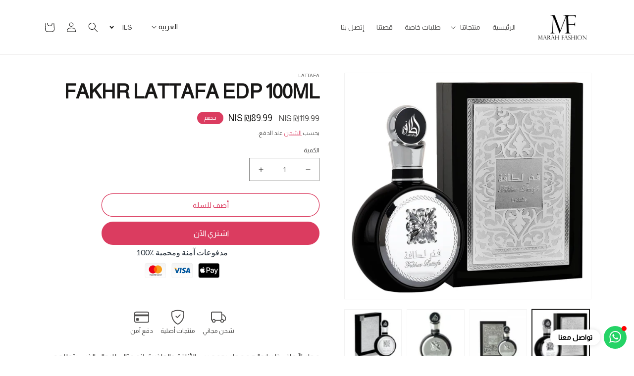

--- FILE ---
content_type: text/html; charset=utf-8
request_url: https://marah.fashion/products/fakhr-lattafa-edp-100ml
body_size: 52054
content:
<!doctype html>
<html class="no-js" lang="ar">
  <head>
 
<meta charset="utf-8">
    <meta http-equiv="X-UA-Compatible" content="IE=edge">
    <meta name="viewport" content="width=device-width,initial-scale=1">
    <meta name="theme-color" content="">
    <link rel="canonical" href="https://marah.fashion/products/fakhr-lattafa-edp-100ml">
    <link rel="preconnect" href="https://cdn.shopify.com" crossorigin>

    <style>
      /*
          Scrollbar styling
      */
      ::-webkit-scrollbar {
          width: 10px;
      }
      ::-webkit-scrollbar-track {
          background: #f1f1f1;
      }
      ::-webkit-scrollbar-thumb {
          background: #191817
      }
      ::-webkit-scrollbar-thumb:hover {
          background:  #191817
      }


   .localization-form__select .icon-caret {
    max-width:10px;
        width: 10px;
    height: 10px;
  margin-top:5px;
      margin: 0 10px;


}
.splide--rtl>.splide__arrows .splide__arrow--next{
  left:100%
}

  @media (min-width: 1400px) {
#eg-testimonials-template--14479715303510__16acdc73-a966-4159-9c95-228098f99011 .splide--rtl .splide__arrow--next {
     left: -2em
}

}

 .splide--ltr  .splide__arrow--next {
    right: -2em;
}
   .splide--ltr  .splide__arrow--prev  {
    left: -2em;
}

  .splide--rtl>.splide__arrows .splide__arrow--prev{
      transform: translate(3em,-1em);
  }
  </style><link rel="icon" type="image/png" href="//marah.fashion/cdn/shop/files/favicon-32x32_4792fe52-50bc-4ae8-a564-44932434bead.png?crop=center&height=32&v=1717306541&width=32"><link rel="preconnect" href="https://fonts.shopifycdn.com" crossorigin><title>
      FAKHR LATTAFA EDP 100ML
 &ndash; Marah Fashion®</title>

    
      <meta name="description" content="عطر &quot;آرماف ذا برايد&quot; هو عطر يجمع بين الأناقة والجاذبية. إنه مثالي للرجال الذين يتطلعون إلى التميز والفخامة في رائحتهم. يأتي هذا العطر بتركيبة رائعة تمنحك تجربة عطرية استثنائية. مميزات المنتج: رائحة رائعة وجذابة: يتميز عطر &quot;آرماف ذا برايد&quot; برائحة فريدة وجذابة تناسب اللحظات الخاصة والمناسبات الفاخرة. تركيز عالي (او دي با">
    

    

<meta property="og:site_name" content="Marah Fashion®">
<meta property="og:url" content="https://marah.fashion/products/fakhr-lattafa-edp-100ml">
<meta property="og:title" content="FAKHR LATTAFA EDP 100ML">
<meta property="og:type" content="product">
<meta property="og:description" content="عطر &quot;آرماف ذا برايد&quot; هو عطر يجمع بين الأناقة والجاذبية. إنه مثالي للرجال الذين يتطلعون إلى التميز والفخامة في رائحتهم. يأتي هذا العطر بتركيبة رائعة تمنحك تجربة عطرية استثنائية. مميزات المنتج: رائحة رائعة وجذابة: يتميز عطر &quot;آرماف ذا برايد&quot; برائحة فريدة وجذابة تناسب اللحظات الخاصة والمناسبات الفاخرة. تركيز عالي (او دي با"><meta property="og:image" content="http://marah.fashion/cdn/shop/files/IMG-8124.jpg?v=1695411729">
  <meta property="og:image:secure_url" content="https://marah.fashion/cdn/shop/files/IMG-8124.jpg?v=1695411729">
  <meta property="og:image:width" content="1314">
  <meta property="og:image:height" content="1200"><meta property="og:price:amount" content="89.99">
  <meta property="og:price:currency" content="ILS"><meta name="twitter:card" content="summary_large_image">
<meta name="twitter:title" content="FAKHR LATTAFA EDP 100ML">
<meta name="twitter:description" content="عطر &quot;آرماف ذا برايد&quot; هو عطر يجمع بين الأناقة والجاذبية. إنه مثالي للرجال الذين يتطلعون إلى التميز والفخامة في رائحتهم. يأتي هذا العطر بتركيبة رائعة تمنحك تجربة عطرية استثنائية. مميزات المنتج: رائحة رائعة وجذابة: يتميز عطر &quot;آرماف ذا برايد&quot; برائحة فريدة وجذابة تناسب اللحظات الخاصة والمناسبات الفاخرة. تركيز عالي (او دي با">


    <script src="//marah.fashion/cdn/shop/t/4/assets/global.js?v=149496944046504657681691239938" defer="defer"></script>
    <script>window.performance && window.performance.mark && window.performance.mark('shopify.content_for_header.start');</script><meta name="google-site-verification" content="kUFKpqNZFcaojpmom16wxwtJA85V87vA-1idkPcokA0">
<meta id="shopify-digital-wallet" name="shopify-digital-wallet" content="/78052786469/digital_wallets/dialog">
<link rel="alternate" hreflang="x-default" href="https://marah.fashion/products/fakhr-lattafa-edp-100ml">
<link rel="alternate" hreflang="en" href="https://marah.fashion/en/products/fakhr-lattafa-edp-100ml">
<link rel="alternate" type="application/json+oembed" href="https://marah.fashion/products/fakhr-lattafa-edp-100ml.oembed">
<script async="async" src="/checkouts/internal/preloads.js?locale=ar-PS"></script>
<script id="shopify-features" type="application/json">{"accessToken":"53044d74ff46c5f1403768e164fb9d92","betas":["rich-media-storefront-analytics"],"domain":"marah.fashion","predictiveSearch":false,"shopId":78052786469,"locale":"ar"}</script>
<script>var Shopify = Shopify || {};
Shopify.shop = "6251db.myshopify.com";
Shopify.locale = "ar";
Shopify.currency = {"active":"ILS","rate":"1.0"};
Shopify.country = "PS";
Shopify.theme = {"name":"Marah Fashion®","id":156195782949,"schema_name":"Casablanca","schema_version":"2.1.0","theme_store_id":null,"role":"main"};
Shopify.theme.handle = "null";
Shopify.theme.style = {"id":null,"handle":null};
Shopify.cdnHost = "marah.fashion/cdn";
Shopify.routes = Shopify.routes || {};
Shopify.routes.root = "/";</script>
<script type="module">!function(o){(o.Shopify=o.Shopify||{}).modules=!0}(window);</script>
<script>!function(o){function n(){var o=[];function n(){o.push(Array.prototype.slice.apply(arguments))}return n.q=o,n}var t=o.Shopify=o.Shopify||{};t.loadFeatures=n(),t.autoloadFeatures=n()}(window);</script>
<script id="shop-js-analytics" type="application/json">{"pageType":"product"}</script>
<script defer="defer" async type="module" src="//marah.fashion/cdn/shopifycloud/shop-js/modules/v2/client.init-shop-cart-sync_D0dqhulL.en.esm.js"></script>
<script defer="defer" async type="module" src="//marah.fashion/cdn/shopifycloud/shop-js/modules/v2/chunk.common_CpVO7qML.esm.js"></script>
<script type="module">
  await import("//marah.fashion/cdn/shopifycloud/shop-js/modules/v2/client.init-shop-cart-sync_D0dqhulL.en.esm.js");
await import("//marah.fashion/cdn/shopifycloud/shop-js/modules/v2/chunk.common_CpVO7qML.esm.js");

  window.Shopify.SignInWithShop?.initShopCartSync?.({"fedCMEnabled":true,"windoidEnabled":true});

</script>
<script>(function() {
  var isLoaded = false;
  function asyncLoad() {
    if (isLoaded) return;
    isLoaded = true;
    var urls = ["https:\/\/trust.conversionbear.com\/script?app=trust_badge\u0026shop=6251db.myshopify.com"];
    for (var i = 0; i < urls.length; i++) {
      var s = document.createElement('script');
      s.type = 'text/javascript';
      s.async = true;
      s.src = urls[i];
      var x = document.getElementsByTagName('script')[0];
      x.parentNode.insertBefore(s, x);
    }
  };
  if(window.attachEvent) {
    window.attachEvent('onload', asyncLoad);
  } else {
    window.addEventListener('load', asyncLoad, false);
  }
})();</script>
<script id="__st">var __st={"a":78052786469,"offset":7200,"reqid":"6eef100b-19ff-4d2a-9c76-c19285522c98-1764110365","pageurl":"marah.fashion\/products\/fakhr-lattafa-edp-100ml","u":"d93e096899eb","p":"product","rtyp":"product","rid":8688329851173};</script>
<script>window.ShopifyPaypalV4VisibilityTracking = true;</script>
<script id="captcha-bootstrap">!function(){'use strict';const t='contact',e='account',n='new_comment',o=[[t,t],['blogs',n],['comments',n],[t,'customer']],c=[[e,'customer_login'],[e,'guest_login'],[e,'recover_customer_password'],[e,'create_customer']],r=t=>t.map((([t,e])=>`form[action*='/${t}']:not([data-nocaptcha='true']) input[name='form_type'][value='${e}']`)).join(','),a=t=>()=>t?[...document.querySelectorAll(t)].map((t=>t.form)):[];function s(){const t=[...o],e=r(t);return a(e)}const i='password',u='form_key',d=['recaptcha-v3-token','g-recaptcha-response','h-captcha-response',i],f=()=>{try{return window.sessionStorage}catch{return}},m='__shopify_v',_=t=>t.elements[u];function p(t,e,n=!1){try{const o=window.sessionStorage,c=JSON.parse(o.getItem(e)),{data:r}=function(t){const{data:e,action:n}=t;return t[m]||n?{data:e,action:n}:{data:t,action:n}}(c);for(const[e,n]of Object.entries(r))t.elements[e]&&(t.elements[e].value=n);n&&o.removeItem(e)}catch(o){console.error('form repopulation failed',{error:o})}}const l='form_type',E='cptcha';function T(t){t.dataset[E]=!0}const w=window,h=w.document,L='Shopify',v='ce_forms',y='captcha';let A=!1;((t,e)=>{const n=(g='f06e6c50-85a8-45c8-87d0-21a2b65856fe',I='https://cdn.shopify.com/shopifycloud/storefront-forms-hcaptcha/ce_storefront_forms_captcha_hcaptcha.v1.5.2.iife.js',D={infoText:'Protected by hCaptcha',privacyText:'Privacy',termsText:'Terms'},(t,e,n)=>{const o=w[L][v],c=o.bindForm;if(c)return c(t,g,e,D).then(n);var r;o.q.push([[t,g,e,D],n]),r=I,A||(h.body.append(Object.assign(h.createElement('script'),{id:'captcha-provider',async:!0,src:r})),A=!0)});var g,I,D;w[L]=w[L]||{},w[L][v]=w[L][v]||{},w[L][v].q=[],w[L][y]=w[L][y]||{},w[L][y].protect=function(t,e){n(t,void 0,e),T(t)},Object.freeze(w[L][y]),function(t,e,n,w,h,L){const[v,y,A,g]=function(t,e,n){const i=e?o:[],u=t?c:[],d=[...i,...u],f=r(d),m=r(i),_=r(d.filter((([t,e])=>n.includes(e))));return[a(f),a(m),a(_),s()]}(w,h,L),I=t=>{const e=t.target;return e instanceof HTMLFormElement?e:e&&e.form},D=t=>v().includes(t);t.addEventListener('submit',(t=>{const e=I(t);if(!e)return;const n=D(e)&&!e.dataset.hcaptchaBound&&!e.dataset.recaptchaBound,o=_(e),c=g().includes(e)&&(!o||!o.value);(n||c)&&t.preventDefault(),c&&!n&&(function(t){try{if(!f())return;!function(t){const e=f();if(!e)return;const n=_(t);if(!n)return;const o=n.value;o&&e.removeItem(o)}(t);const e=Array.from(Array(32),(()=>Math.random().toString(36)[2])).join('');!function(t,e){_(t)||t.append(Object.assign(document.createElement('input'),{type:'hidden',name:u})),t.elements[u].value=e}(t,e),function(t,e){const n=f();if(!n)return;const o=[...t.querySelectorAll(`input[type='${i}']`)].map((({name:t})=>t)),c=[...d,...o],r={};for(const[a,s]of new FormData(t).entries())c.includes(a)||(r[a]=s);n.setItem(e,JSON.stringify({[m]:1,action:t.action,data:r}))}(t,e)}catch(e){console.error('failed to persist form',e)}}(e),e.submit())}));const S=(t,e)=>{t&&!t.dataset[E]&&(n(t,e.some((e=>e===t))),T(t))};for(const o of['focusin','change'])t.addEventListener(o,(t=>{const e=I(t);D(e)&&S(e,y())}));const B=e.get('form_key'),M=e.get(l),P=B&&M;t.addEventListener('DOMContentLoaded',(()=>{const t=y();if(P)for(const e of t)e.elements[l].value===M&&p(e,B);[...new Set([...A(),...v().filter((t=>'true'===t.dataset.shopifyCaptcha))])].forEach((e=>S(e,t)))}))}(h,new URLSearchParams(w.location.search),n,t,e,['guest_login'])})(!0,!0)}();</script>
<script integrity="sha256-52AcMU7V7pcBOXWImdc/TAGTFKeNjmkeM1Pvks/DTgc=" data-source-attribution="shopify.loadfeatures" defer="defer" src="//marah.fashion/cdn/shopifycloud/storefront/assets/storefront/load_feature-81c60534.js" crossorigin="anonymous"></script>
<script data-source-attribution="shopify.dynamic_checkout.dynamic.init">var Shopify=Shopify||{};Shopify.PaymentButton=Shopify.PaymentButton||{isStorefrontPortableWallets:!0,init:function(){window.Shopify.PaymentButton.init=function(){};var t=document.createElement("script");t.src="https://marah.fashion/cdn/shopifycloud/portable-wallets/latest/portable-wallets.ar.js",t.type="module",document.head.appendChild(t)}};
</script>
<script data-source-attribution="shopify.dynamic_checkout.buyer_consent">
  function portableWalletsHideBuyerConsent(e){var t=document.getElementById("shopify-buyer-consent"),n=document.getElementById("shopify-subscription-policy-button");t&&n&&(t.classList.add("hidden"),t.setAttribute("aria-hidden","true"),n.removeEventListener("click",e))}function portableWalletsShowBuyerConsent(e){var t=document.getElementById("shopify-buyer-consent"),n=document.getElementById("shopify-subscription-policy-button");t&&n&&(t.classList.remove("hidden"),t.removeAttribute("aria-hidden"),n.addEventListener("click",e))}window.Shopify?.PaymentButton&&(window.Shopify.PaymentButton.hideBuyerConsent=portableWalletsHideBuyerConsent,window.Shopify.PaymentButton.showBuyerConsent=portableWalletsShowBuyerConsent);
</script>
<script>
  function portableWalletsCleanup(e){e&&e.src&&console.error("Failed to load portable wallets script "+e.src);var t=document.querySelectorAll("shopify-accelerated-checkout .shopify-payment-button__skeleton, shopify-accelerated-checkout-cart .wallet-cart-button__skeleton"),e=document.getElementById("shopify-buyer-consent");for(let e=0;e<t.length;e++)t[e].remove();e&&e.remove()}function portableWalletsNotLoadedAsModule(e){e instanceof ErrorEvent&&"string"==typeof e.message&&e.message.includes("import.meta")&&"string"==typeof e.filename&&e.filename.includes("portable-wallets")&&(window.removeEventListener("error",portableWalletsNotLoadedAsModule),window.Shopify.PaymentButton.failedToLoad=e,"loading"===document.readyState?document.addEventListener("DOMContentLoaded",window.Shopify.PaymentButton.init):window.Shopify.PaymentButton.init())}window.addEventListener("error",portableWalletsNotLoadedAsModule);
</script>

<script type="module" src="https://marah.fashion/cdn/shopifycloud/portable-wallets/latest/portable-wallets.ar.js" onError="portableWalletsCleanup(this)" crossorigin="anonymous"></script>
<script nomodule>
  document.addEventListener("DOMContentLoaded", portableWalletsCleanup);
</script>

<link id="shopify-accelerated-checkout-styles" rel="stylesheet" media="screen" href="https://marah.fashion/cdn/shopifycloud/portable-wallets/latest/accelerated-checkout-backwards-compat.css" crossorigin="anonymous">
<style id="shopify-accelerated-checkout-cart">
        #shopify-buyer-consent {
  margin-top: 1em;
  display: inline-block;
  width: 100%;
}

#shopify-buyer-consent.hidden {
  display: none;
}

#shopify-subscription-policy-button {
  background: none;
  border: none;
  padding: 0;
  text-decoration: underline;
  font-size: inherit;
  cursor: pointer;
}

#shopify-subscription-policy-button::before {
  box-shadow: none;
}

      </style>
<script id="sections-script" data-sections="header,footer" defer="defer" src="//marah.fashion/cdn/shop/t/4/compiled_assets/scripts.js?1083"></script>
<script>window.performance && window.performance.mark && window.performance.mark('shopify.content_for_header.end');</script>


    
    <style data-shopify>
      @font-face {
  font-family: "Open Sans";
  font-weight: 400;
  font-style: normal;
  font-display: swap;
  src: url("//marah.fashion/cdn/fonts/open_sans/opensans_n4.c32e4d4eca5273f6d4ee95ddf54b5bbb75fc9b61.woff2") format("woff2"),
       url("//marah.fashion/cdn/fonts/open_sans/opensans_n4.5f3406f8d94162b37bfa232b486ac93ee892406d.woff") format("woff");
}

      @font-face {
  font-family: "Open Sans";
  font-weight: 700;
  font-style: normal;
  font-display: swap;
  src: url("//marah.fashion/cdn/fonts/open_sans/opensans_n7.a9393be1574ea8606c68f4441806b2711d0d13e4.woff2") format("woff2"),
       url("//marah.fashion/cdn/fonts/open_sans/opensans_n7.7b8af34a6ebf52beb1a4c1d8c73ad6910ec2e553.woff") format("woff");
}

      @font-face {
  font-family: "Open Sans";
  font-weight: 400;
  font-style: italic;
  font-display: swap;
  src: url("//marah.fashion/cdn/fonts/open_sans/opensans_i4.6f1d45f7a46916cc95c694aab32ecbf7509cbf33.woff2") format("woff2"),
       url("//marah.fashion/cdn/fonts/open_sans/opensans_i4.4efaa52d5a57aa9a57c1556cc2b7465d18839daa.woff") format("woff");
}

      @font-face {
  font-family: "Open Sans";
  font-weight: 700;
  font-style: italic;
  font-display: swap;
  src: url("//marah.fashion/cdn/fonts/open_sans/opensans_i7.916ced2e2ce15f7fcd95d196601a15e7b89ee9a4.woff2") format("woff2"),
       url("//marah.fashion/cdn/fonts/open_sans/opensans_i7.99a9cff8c86ea65461de497ade3d515a98f8b32a.woff") format("woff");
}

      @font-face {
  font-family: Montserrat;
  font-weight: 700;
  font-style: normal;
  font-display: swap;
  src: url("//marah.fashion/cdn/fonts/montserrat/montserrat_n7.3c434e22befd5c18a6b4afadb1e3d77c128c7939.woff2") format("woff2"),
       url("//marah.fashion/cdn/fonts/montserrat/montserrat_n7.5d9fa6e2cae713c8fb539a9876489d86207fe957.woff") format("woff");
}


      :root {
        --font-body-family: "Open Sans", sans-serif;
        --font-body-style: normal;
        --font-body-weight: 400;
        --font-body-weight-bold: 700;

        --font-heading-family: Montserrat, sans-serif;
        --font-heading-style: normal;
        --font-heading-weight: 700;

        --font-body-scale: 1.0;
        --font-heading-scale: 1.0;

        --color-base-text: 25, 24, 23;
        --color-shadow: 25, 24, 23;
        --color-base-background-1: 255, 255, 255;
        --color-base-background-2: 219, 60, 96;
        --color-base-solid-button-labels: 255, 255, 255;
        --color-base-outline-button-labels: 219, 60, 96;
        --color-base-accent-1: 219, 60, 96;
        --color-base-accent-2: 219, 60, 96;
        --payment-terms-background-color: #ffffff;

        --gradient-base-background-1: #ffffff;
        --gradient-base-background-2: #db3c60;
        --gradient-base-accent-1: #db3c60;
        --gradient-base-accent-2: #db3c60;

        --media-padding: px;
        --media-border-opacity: 0.05;
        --media-border-width: 1px;
        --media-radius: 0px;
        --media-shadow-opacity: 0.0;
        --media-shadow-horizontal-offset: 0px;
        --media-shadow-vertical-offset: 4px;
        --media-shadow-blur-radius: 5px;
        --media-shadow-visible: 0;

        --page-width: 120rem;
        --page-width-margin: 0rem;

        --product-card-image-padding: 0.0rem;
        --product-card-corner-radius: 0.0rem;
        --product-card-text-alignment: left;
        --product-card-border-width: 0.0rem;
        --product-card-border-opacity: 0.1;
        --product-card-shadow-opacity: 0.0;
        --product-card-shadow-visible: 0;
        --product-card-shadow-horizontal-offset: 0.0rem;
        --product-card-shadow-vertical-offset: 0.4rem;
        --product-card-shadow-blur-radius: 0.5rem;

        --collection-card-image-padding: 0.0rem;
        --collection-card-corner-radius: 0.0rem;
        --collection-card-text-alignment: left;
        --collection-card-border-width: 0.0rem;
        --collection-card-border-opacity: 0.0;
        --collection-card-shadow-opacity: 0.1;
        --collection-card-shadow-visible: 1;
        --collection-card-shadow-horizontal-offset: 0.0rem;
        --collection-card-shadow-vertical-offset: 0.0rem;
        --collection-card-shadow-blur-radius: 0.0rem;

        --blog-card-image-padding: 0.0rem;
        --blog-card-corner-radius: 0.0rem;
        --blog-card-text-alignment: left;
        --blog-card-border-width: 0.0rem;
        --blog-card-border-opacity: 0.0;
        --blog-card-shadow-opacity: 0.1;
        --blog-card-shadow-visible: 1;
        --blog-card-shadow-horizontal-offset: 0.0rem;
        --blog-card-shadow-vertical-offset: 0.0rem;
        --blog-card-shadow-blur-radius: 0.0rem;

        --badge-corner-radius: 4.0rem;

        --popup-border-width: 1px;
        --popup-border-opacity: 0.1;
        --popup-corner-radius: 0px;
        --popup-shadow-opacity: 0.0;
        --popup-shadow-horizontal-offset: 0px;
        --popup-shadow-vertical-offset: 4px;
        --popup-shadow-blur-radius: 5px;

        --drawer-border-width: 1px;
        --drawer-border-opacity: 0.1;
        --drawer-shadow-opacity: 0.0;
        --drawer-shadow-horizontal-offset: 0px;
        --drawer-shadow-vertical-offset: 4px;
        --drawer-shadow-blur-radius: 5px;

        --spacing-sections-desktop: 0px;
        --spacing-sections-mobile: 0px;

        --grid-desktop-vertical-spacing: 8px;
        --grid-desktop-horizontal-spacing: 8px;
        --grid-mobile-vertical-spacing: 4px;
        --grid-mobile-horizontal-spacing: 4px;

        --text-boxes-border-opacity: 0.1;
        --text-boxes-border-width: 0px;
        --text-boxes-radius: 0px;
        --text-boxes-shadow-opacity: 0.0;
        --text-boxes-shadow-visible: 0;
        --text-boxes-shadow-horizontal-offset: 0px;
        --text-boxes-shadow-vertical-offset: 4px;
        --text-boxes-shadow-blur-radius: 5px;

        --buttons-radius: 40px;
        --buttons-radius-outset: 41px;
        --buttons-border-width: 1px;
        --buttons-border-opacity: 1.0;
        --buttons-shadow-opacity: 0.0;
        --buttons-shadow-visible: 0;
        --buttons-shadow-horizontal-offset: 0px;
        --buttons-shadow-vertical-offset: 4px;
        --buttons-shadow-blur-radius: 5px;
        --buttons-border-offset: 0.3px;
        --buttons-buy-now: " اشتري الآن ";

        --inputs-radius: 0px;
        --inputs-border-width: 1px;
        --inputs-border-opacity: 0.55;
        --inputs-shadow-opacity: 0.0;
        --inputs-shadow-horizontal-offset: 0px;
        --inputs-margin-offset: 0px;
        --inputs-shadow-vertical-offset: 4px;
        --inputs-shadow-blur-radius: 5px;
        --inputs-radius-outset: 0px;

        --variant-pills-radius: 40px;
        --variant-pills-border-width: 1px;
        --variant-pills-border-opacity: 0.55;
        --variant-pills-shadow-opacity: 0.0;
        --variant-pills-shadow-horizontal-offset: 0px;
        --variant-pills-shadow-vertical-offset: 4px;
        --variant-pills-shadow-blur-radius: 5px;
      }

      *,
      *::before,
      *::after {
        box-sizing: inherit;
      }

      html {
        box-sizing: border-box;
        font-size: calc(var(--font-body-scale) * 62.5%);
        height: 100%;
      }

      body {
        display: grid;
        grid-template-rows: auto auto 1fr auto;
        grid-template-columns: 100%;
        min-height: 100%;
        margin: 0;
        font-size: 1.5rem;
        letter-spacing: 0.06rem;
        line-height: calc(1 + 0.8 / var(--font-body-scale));
        font-family: var(--font-body-family);
        font-style: var(--font-body-style);
        font-weight: var(--font-body-weight);
      }

      @media screen and (min-width: 750px) {
        body {
          font-size: 1.6rem;
        }
      }
    </style>


<style data-shopify>
button.shopify-payment-button__button:before {
  content: var(--buttons-buy-now);
  font-size: 16px;
  padding: 9px 1.4em;
  min-height: 44px;
}
</style>


	
		<link href="//marah.fashion/cdn/shop/t/4/assets/base-rtl.css?v=112758720136272557901725711843" rel="stylesheet" type="text/css" media="all" />
	
<link rel="preload" as="font" href="//marah.fashion/cdn/fonts/open_sans/opensans_n4.c32e4d4eca5273f6d4ee95ddf54b5bbb75fc9b61.woff2" type="font/woff2" crossorigin><link rel="preload" as="font" href="//marah.fashion/cdn/fonts/montserrat/montserrat_n7.3c434e22befd5c18a6b4afadb1e3d77c128c7939.woff2" type="font/woff2" crossorigin>
      <link rel="stylesheet" href="//marah.fashion/cdn/shop/t/4/assets/component-predictive-search-rtl.css?v=159669625790543897781691239938" media="print" onload="this.media='all'">
	
<link href="//marah.fashion/cdn/shop/t/4/assets/custom.css?v=142930770331445490141691239938" rel="stylesheet" type="text/css" media="all" />

	
		<link href="//marah.fashion/cdn/shop/t/4/assets/rtl.css?v=166742879433094188251691239938" rel="stylesheet" type="text/css" media="all" />
	

    <script>document.documentElement.className = document.documentElement.className.replace('no-js', 'js');
    if (Shopify.designMode) {
      document.documentElement.classList.add('shopify-design-mode');
    }
    </script>
  <!-- BEGIN app block: shopify://apps/yotpo-product-reviews/blocks/settings/eb7dfd7d-db44-4334-bc49-c893b51b36cf -->


  <script type="text/javascript" src="https://cdn-widgetsrepository.yotpo.com/v1/loader/lyBsEOSFzMxk80XIEzzts0ExBuxFAmks5hYPPDfF?languageCode=ar" async></script>



  
<!-- END app block --><!-- BEGIN app block: shopify://apps/evlop-mobile-app/blocks/app-embed/6ffdcb93-0190-49e4-8aba-7214fe2dbb97 --><script type="text/javascript">
  window.EvlopMobileApp = window.EvlopMobileApp || {};
   
   window.EvlopMobileApp.containerCssSelector = "body";
   window.EvlopMobileApp.mainContentCssSelector = "main, #MainContent";
   window.EvlopMobileApp.headerCssSelector = ".shopify-section.shopify-section-group-header-group";
   window.EvlopMobileApp.footerCssSelector = ".shopify-section.shopify-section-group-footer-group";
   window.EvlopMobileApp.elementsToHideCssSelector = ".evlop-mobile-app--hidden";
   window.EvlopMobileApp.extensionUrls = [
    "https://cdn.shopify.com/extensions/0199bfdc-58e9-754a-bbdc-3e14eb7475ef/evlop-app-builder-116/assets/app-embed_auth.js",
    "https://cdn.shopify.com/extensions/0199bfdc-58e9-754a-bbdc-3e14eb7475ef/evlop-app-builder-116/assets/app-embed_navigation.js",
    "https://cdn.shopify.com/extensions/0199bfdc-58e9-754a-bbdc-3e14eb7475ef/evlop-app-builder-116/assets/app-embed_http-interceptor.js",
   ]
  </script>
  <script src="https://cdn.shopify.com/extensions/0199bfdc-58e9-754a-bbdc-3e14eb7475ef/evlop-app-builder-116/assets/app-embed.js" defer></script>
<!-- END app block --><!-- BEGIN app block: shopify://apps/beast-currency-converter/blocks/doubly/267afa86-a419-4d5b-a61b-556038e7294d -->


	<script>
		var DoublyGlobalCurrency, catchXHR = true, bccAppVersion = 1;
       	var DoublyGlobal = {
			theme : 'flags_theme',
			spanClass : 'money',
			cookieName : '_g1689155701',
			ratesUrl :  'https://init.grizzlyapps.com/9e32c84f0db4f7b1eb40c32bdb0bdea9',
			geoUrl : 'https://currency.grizzlyapps.com/83d400c612f9a099fab8f76dcab73a48',
			shopCurrency : 'ILS',
            allowedCurrencies : '["ILS","JOD","USD","EUR"]',
			countriesJSON : '[]',
			currencyMessage : 'All orders are processed in ILS. While the content of your cart is currently displayed in <span class="selected-currency"></span>, you will checkout using ILS at the most current exchange rate.',
            currencyFormat : 'money_with_currency_format',
			euroFormat : 'amount',
            removeDecimals : 0,
            roundDecimals : 0,
            roundTo : '99',
            autoSwitch : 0,
			showPriceOnHover : 0,
            showCurrencyMessage : false,
			hideConverter : '0',
			forceJqueryLoad : false,
			beeketing : true,
			themeScript : '',
			customerScriptBefore : '',
			customerScriptAfter : '',
			debug: false
		};

		<!-- inline script: fixes + various plugin js functions -->
		DoublyGlobal.themeScript = "if(DoublyGlobal.debug) debugger;dbGenericFixes=true; \/* hide generic *\/ if(window.location.href.indexOf('\/checkouts') != -1 || window.location.href.indexOf('\/password') != -1 || window.location.href.indexOf('\/orders') != -1) { const doublyStylesHide = document.createElement('style'); doublyStylesHide.textContent = ` .doubly-float, .doubly-wrapper { display:none !important; } `; document.head.appendChild(doublyStylesHide); } \/* generic code to add money, message, convert with retry *\/ function genericConvert(){ if (typeof doublyAddMessage !== 'undefined') doublyAddMessage(); if (typeof doublyAddMoney !== 'undefined') doublyAddMoney(); if (typeof doublyResetMoney !== 'undefined') doublyResetMoney(); DoublyCurrency.convertAll(); initExtraFeatures(); } window.doublyChangeEvent = function(e) { var numRetries = (typeof doublyIntervalTries !== 'undefined' ? doublyIntervalTries : 6); var timeout = (typeof doublyIntervalTime !== 'undefined' ? doublyIntervalTime : 400); clearInterval(window.doublyInterval); \/* quick convert *\/ setTimeout(genericConvert, 50); \/* retry *\/ window.doublyInterval = setInterval(function() { try{ genericConvert(); } catch (e) { clearInterval(window.doublyInterval); } if (numRetries-- <= 0) clearInterval(window.doublyInterval); }, timeout); }; \/* bind events *\/ ['mouseup', 'change', 'input', 'scroll'].forEach(function(event) { document.removeEventListener(event, doublyChangeEvent); document.addEventListener(event, doublyChangeEvent); }); \/* for ajax cart *\/ jQueryGrizzly(document).unbind('ajaxComplete.doublyGenericFix'); jQueryGrizzly(document).bind('ajaxComplete.doublyGenericFix', doublyChangeEvent);";
                    DoublyGlobal.initNiceSelect = function(){
                        !function(e) {
                            e.fn.niceSelect = function() {
                                this.each(function() {
                                    var s = e(this);
                                    var t = s.next()
                                    , n = s.find('option')
                                    , a = s.find('option:selected');
                                    t.find('.current').html('<span class="flags flags-' + a.data('country') + '"></span> &nbsp;' + a.data('display') || a.text());
                                }),
                                e(document).off('.nice_select'),
                                e(document).on('click.nice_select', '.doubly-nice-select.doubly-nice-select', function(s) {
                                    var t = e(this);
                                    e('.doubly-nice-select').not(t).removeClass('open'),
                                    t.toggleClass('open'),
                                    t.hasClass('open') ? (t.find('.option'),
                                    t.find('.focus').removeClass('focus'),
                                    t.find('.selected').addClass('focus')) : t.focus()
                                }),
                                e(document).on('click.nice_select', function(s) {
                                    0 === e(s.target).closest('.doubly-nice-select').length && e('.doubly-nice-select').removeClass('open').find('.option')
                                }),
                                e(document).on('click.nice_select', '.doubly-nice-select .option', function(s) {
                                    var t = e(this);
                                    e('.doubly-nice-select').each(function() {
                                        var s = e(this).find('.option[data-value="' + t.data('value') + '"]')
                                        , n = s.closest('.doubly-nice-select');
                                        n.find('.selected').removeClass('selected'),
                                        s.addClass('selected');
                                        var a = '<span class="flags flags-' + s.data('country') + '"></span> &nbsp;' + s.data('display') || s.text();
                                        n.find('.current').html(a),
                                        n.prev('select').val(s.data('value')).trigger('change')
                                    })
                                }),
                                e(document).on('keydown.nice_select', '.doubly-nice-select', function(s) {
                                    var t = e(this)
                                    , n = e(t.find('.focus') || t.find('.list .option.selected'));
                                    if (32 == s.keyCode || 13 == s.keyCode)
                                        return t.hasClass('open') ? n.trigger('click') : t.trigger('click'),
                                        !1;
                                    if (40 == s.keyCode)
                                        return t.hasClass('open') ? n.next().length > 0 && (t.find('.focus').removeClass('focus'),
                                        n.next().addClass('focus')) : t.trigger('click'),
                                        !1;
                                    if (38 == s.keyCode)
                                        return t.hasClass('open') ? n.prev().length > 0 && (t.find('.focus').removeClass('focus'),
                                        n.prev().addClass('focus')) : t.trigger('click'),
                                        !1;
                                    if (27 == s.keyCode)
                                        t.hasClass('open') && t.trigger('click');
                                    else if (9 == s.keyCode && t.hasClass('open'))
                                        return !1
                                })
                            }
                        }(jQueryGrizzly);
                    };
                DoublyGlobal.addSelect = function(){
                    /* add select in select wrapper or body */  
                    if (jQueryGrizzly('.doubly-wrapper').length>0) { 
                        var doublyWrapper = '.doubly-wrapper';
                    } else if (jQueryGrizzly('.doubly-float').length==0) {
                        var doublyWrapper = '.doubly-float';
                        jQueryGrizzly('body').append('<div class="doubly-float"></div>');
                    }
                    document.querySelectorAll(doublyWrapper).forEach(function(el) {
                        el.insertAdjacentHTML('afterbegin', '<select class="currency-switcher right noreplace" name="doubly-currencies"><option value="ILS" data-country="Israel" data-currency-symbol="&#8362;" data-display="ILS">Israeli New Shekel</option><option value="JOD" data-country="Jordan" data-currency-symbol="&#74;&#68;" data-display="JOD">Jordanian Dinar</option><option value="USD" data-country="United-States" data-currency-symbol="&#36;" data-display="USD">US Dollar</option><option value="EUR" data-country="European-Union" data-currency-symbol="&#8364;" data-display="EUR">Euro</option></select> <div class="doubly-nice-select currency-switcher right" data-nosnippet> <span class="current notranslate"></span> <ul class="list"> <li class="option notranslate" data-value="ILS" data-country="Israel" data-currency-symbol="&#8362;" data-display="ILS"><span class="flags flags-Israel"></span> &nbsp;Israeli New Shekel</li><li class="option notranslate" data-value="JOD" data-country="Jordan" data-currency-symbol="&#74;&#68;" data-display="JOD"><span class="flags flags-Jordan"></span> &nbsp;Jordanian Dinar</li><li class="option notranslate" data-value="USD" data-country="United-States" data-currency-symbol="&#36;" data-display="USD"><span class="flags flags-United-States"></span> &nbsp;US Dollar</li><li class="option notranslate" data-value="EUR" data-country="European-Union" data-currency-symbol="&#8364;" data-display="EUR"><span class="flags flags-European-Union"></span> &nbsp;Euro</li> </ul> </div>');
                    });
                }
		var bbb = "0";
	</script>
	
	
	<!-- inline styles -->
	<style> 
		
		.flags{background-image:url("https://cdn.shopify.com/extensions/01997e3d-dbe8-7f57-a70f-4120f12c2b07/currency-54/assets/currency-flags.png")}
		.flags-small{background-image:url("https://cdn.shopify.com/extensions/01997e3d-dbe8-7f57-a70f-4120f12c2b07/currency-54/assets/currency-flags-small.png")}
		select.currency-switcher{display:none}.doubly-nice-select{-webkit-tap-highlight-color:transparent;background-color:#fff;border-radius:5px;border:1px solid #e8e8e8;box-sizing:border-box;cursor:pointer;display:block;float:left;font-family:"Helvetica Neue",Arial;font-size:14px;font-weight:400;height:42px;line-height:40px;outline:0;padding-left:12px;padding-right:30px;position:relative;text-align:left!important;transition:none;/*transition:all .2s ease-in-out;*/-webkit-user-select:none;-moz-user-select:none;-ms-user-select:none;user-select:none;white-space:nowrap;width:auto}.doubly-nice-select:hover{border-color:#dbdbdb}.doubly-nice-select.open,.doubly-nice-select:active,.doubly-nice-select:focus{border-color:#88bfff}.doubly-nice-select:after{border-bottom:2px solid #999;border-right:2px solid #999;content:"";display:block;height:5px;box-sizing:content-box;pointer-events:none;position:absolute;right:14px;top:16px;-webkit-transform-origin:66% 66%;transform-origin:66% 66%;-webkit-transform:rotate(45deg);transform:rotate(45deg);transition:transform .15s ease-in-out;width:5px}.doubly-nice-select.open:after{-webkit-transform:rotate(-135deg);transform:rotate(-135deg)}.doubly-nice-select.open .list{opacity:1;pointer-events:auto;-webkit-transform:scale(1) translateY(0);transform:scale(1) translateY(0); z-index:1000000 !important;}.doubly-nice-select.disabled{border-color:#ededed;color:#999;pointer-events:none}.doubly-nice-select.disabled:after{border-color:#ccc}.doubly-nice-select.wide{width:100%}.doubly-nice-select.wide .list{left:0!important;right:0!important}.doubly-nice-select.right{float:right}.doubly-nice-select.right .list{left:auto;right:0}.doubly-nice-select.small{font-size:12px;height:36px;line-height:34px}.doubly-nice-select.small:after{height:4px;width:4px}.flags-Afghanistan,.flags-Albania,.flags-Algeria,.flags-Andorra,.flags-Angola,.flags-Antigua-and-Barbuda,.flags-Argentina,.flags-Armenia,.flags-Aruba,.flags-Australia,.flags-Austria,.flags-Azerbaijan,.flags-Bahamas,.flags-Bahrain,.flags-Bangladesh,.flags-Barbados,.flags-Belarus,.flags-Belgium,.flags-Belize,.flags-Benin,.flags-Bermuda,.flags-Bhutan,.flags-Bitcoin,.flags-Bolivia,.flags-Bosnia-and-Herzegovina,.flags-Botswana,.flags-Brazil,.flags-Brunei,.flags-Bulgaria,.flags-Burkina-Faso,.flags-Burundi,.flags-Cambodia,.flags-Cameroon,.flags-Canada,.flags-Cape-Verde,.flags-Cayman-Islands,.flags-Central-African-Republic,.flags-Chad,.flags-Chile,.flags-China,.flags-Colombia,.flags-Comoros,.flags-Congo-Democratic,.flags-Congo-Republic,.flags-Costa-Rica,.flags-Cote-d_Ivoire,.flags-Croatia,.flags-Cuba,.flags-Curacao,.flags-Cyprus,.flags-Czech-Republic,.flags-Denmark,.flags-Djibouti,.flags-Dominica,.flags-Dominican-Republic,.flags-East-Timor,.flags-Ecuador,.flags-Egypt,.flags-El-Salvador,.flags-Equatorial-Guinea,.flags-Eritrea,.flags-Estonia,.flags-Ethiopia,.flags-European-Union,.flags-Falkland-Islands,.flags-Fiji,.flags-Finland,.flags-France,.flags-Gabon,.flags-Gambia,.flags-Georgia,.flags-Germany,.flags-Ghana,.flags-Gibraltar,.flags-Grecee,.flags-Grenada,.flags-Guatemala,.flags-Guernsey,.flags-Guinea,.flags-Guinea-Bissau,.flags-Guyana,.flags-Haiti,.flags-Honduras,.flags-Hong-Kong,.flags-Hungary,.flags-IMF,.flags-Iceland,.flags-India,.flags-Indonesia,.flags-Iran,.flags-Iraq,.flags-Ireland,.flags-Isle-of-Man,.flags-Israel,.flags-Italy,.flags-Jamaica,.flags-Japan,.flags-Jersey,.flags-Jordan,.flags-Kazakhstan,.flags-Kenya,.flags-Korea-North,.flags-Korea-South,.flags-Kosovo,.flags-Kuwait,.flags-Kyrgyzstan,.flags-Laos,.flags-Latvia,.flags-Lebanon,.flags-Lesotho,.flags-Liberia,.flags-Libya,.flags-Liechtenstein,.flags-Lithuania,.flags-Luxembourg,.flags-Macao,.flags-Macedonia,.flags-Madagascar,.flags-Malawi,.flags-Malaysia,.flags-Maldives,.flags-Mali,.flags-Malta,.flags-Marshall-Islands,.flags-Mauritania,.flags-Mauritius,.flags-Mexico,.flags-Micronesia-_Federated_,.flags-Moldova,.flags-Monaco,.flags-Mongolia,.flags-Montenegro,.flags-Morocco,.flags-Mozambique,.flags-Myanmar,.flags-Namibia,.flags-Nauru,.flags-Nepal,.flags-Netherlands,.flags-New-Zealand,.flags-Nicaragua,.flags-Niger,.flags-Nigeria,.flags-Norway,.flags-Oman,.flags-Pakistan,.flags-Palau,.flags-Panama,.flags-Papua-New-Guinea,.flags-Paraguay,.flags-Peru,.flags-Philippines,.flags-Poland,.flags-Portugal,.flags-Qatar,.flags-Romania,.flags-Russia,.flags-Rwanda,.flags-Saint-Helena,.flags-Saint-Kitts-and-Nevis,.flags-Saint-Lucia,.flags-Saint-Vincent-and-the-Grenadines,.flags-Samoa,.flags-San-Marino,.flags-Sao-Tome-and-Principe,.flags-Saudi-Arabia,.flags-Seborga,.flags-Senegal,.flags-Serbia,.flags-Seychelles,.flags-Sierra-Leone,.flags-Singapore,.flags-Slovakia,.flags-Slovenia,.flags-Solomon-Islands,.flags-Somalia,.flags-South-Africa,.flags-South-Sudan,.flags-Spain,.flags-Sri-Lanka,.flags-Sudan,.flags-Suriname,.flags-Swaziland,.flags-Sweden,.flags-Switzerland,.flags-Syria,.flags-Taiwan,.flags-Tajikistan,.flags-Tanzania,.flags-Thailand,.flags-Togo,.flags-Tonga,.flags-Trinidad-and-Tobago,.flags-Tunisia,.flags-Turkey,.flags-Turkmenistan,.flags-Tuvalu,.flags-Uganda,.flags-Ukraine,.flags-United-Arab-Emirates,.flags-United-Kingdom,.flags-United-States,.flags-Uruguay,.flags-Uzbekistan,.flags-Vanuatu,.flags-Vatican-City,.flags-Venezuela,.flags-Vietnam,.flags-Wallis-and-Futuna,.flags-XAG,.flags-XAU,.flags-XPT,.flags-Yemen,.flags-Zambia,.flags-Zimbabwe{width:30px;height:20px}.doubly-nice-select.small .option{line-height:34px;min-height:34px}.doubly-nice-select .list{background-color:#fff;border-radius:5px;box-shadow:0 0 0 1px rgba(68,68,68,.11);box-sizing:border-box;margin:4px 0 0!important;opacity:0;overflow:scroll;overflow-x:hidden;padding:0;pointer-events:none;position:absolute;top:100%;max-height:260px;left:0;-webkit-transform-origin:50% 0;transform-origin:50% 0;-webkit-transform:scale(.75) translateY(-21px);transform:scale(.75) translateY(-21px);transition:all .2s cubic-bezier(.5,0,0,1.25),opacity .15s ease-out;z-index:100000}.doubly-nice-select .current img,.doubly-nice-select .option img{vertical-align:top;padding-top:10px}.doubly-nice-select .list:hover .option:not(:hover){background-color:transparent!important}.doubly-nice-select .option{font-size:13px !important;float:none!important;text-align:left !important;margin:0px !important;font-family:Helvetica Neue,Arial !important;letter-spacing:normal;text-transform:none;display:block!important;cursor:pointer;font-weight:400;line-height:40px!important;list-style:none;min-height:40px;min-width:55px;margin-bottom:0;outline:0;padding-left:18px!important;padding-right:52px!important;text-align:left;transition:all .2s}.doubly-nice-select .option.focus,.doubly-nice-select .option.selected.focus,.doubly-nice-select .option:hover{background-color:#f6f6f6}.doubly-nice-select .option.selected{font-weight:700}.doubly-nice-select .current img{line-height:45px}.doubly-nice-select.slim{padding:0 18px 0 0;height:20px;line-height:20px;border:0;background:0 0!important}.doubly-nice-select.slim .current .flags{margin-top:0 !important}.doubly-nice-select.slim:after{right:4px;top:6px}.flags{background-repeat:no-repeat;display:block;margin:10px 4px 0 0 !important;float:left}.flags-Zimbabwe{background-position:-5px -5px}.flags-Zambia{background-position:-45px -5px}.flags-Yemen{background-position:-85px -5px}.flags-Vietnam{background-position:-125px -5px}.flags-Venezuela{background-position:-165px -5px}.flags-Vatican-City{background-position:-205px -5px}.flags-Vanuatu{background-position:-245px -5px}.flags-Uzbekistan{background-position:-285px -5px}.flags-Uruguay{background-position:-325px -5px}.flags-United-States{background-position:-365px -5px}.flags-United-Kingdom{background-position:-405px -5px}.flags-United-Arab-Emirates{background-position:-445px -5px}.flags-Ukraine{background-position:-5px -35px}.flags-Uganda{background-position:-45px -35px}.flags-Tuvalu{background-position:-85px -35px}.flags-Turkmenistan{background-position:-125px -35px}.flags-Turkey{background-position:-165px -35px}.flags-Tunisia{background-position:-205px -35px}.flags-Trinidad-and-Tobago{background-position:-245px -35px}.flags-Tonga{background-position:-285px -35px}.flags-Togo{background-position:-325px -35px}.flags-Thailand{background-position:-365px -35px}.flags-Tanzania{background-position:-405px -35px}.flags-Tajikistan{background-position:-445px -35px}.flags-Taiwan{background-position:-5px -65px}.flags-Syria{background-position:-45px -65px}.flags-Switzerland{background-position:-85px -65px}.flags-Sweden{background-position:-125px -65px}.flags-Swaziland{background-position:-165px -65px}.flags-Suriname{background-position:-205px -65px}.flags-Sudan{background-position:-245px -65px}.flags-Sri-Lanka{background-position:-285px -65px}.flags-Spain{background-position:-325px -65px}.flags-South-Sudan{background-position:-365px -65px}.flags-South-Africa{background-position:-405px -65px}.flags-Somalia{background-position:-445px -65px}.flags-Solomon-Islands{background-position:-5px -95px}.flags-Slovenia{background-position:-45px -95px}.flags-Slovakia{background-position:-85px -95px}.flags-Singapore{background-position:-125px -95px}.flags-Sierra-Leone{background-position:-165px -95px}.flags-Seychelles{background-position:-205px -95px}.flags-Serbia{background-position:-245px -95px}.flags-Senegal{background-position:-285px -95px}.flags-Saudi-Arabia{background-position:-325px -95px}.flags-Sao-Tome-and-Principe{background-position:-365px -95px}.flags-San-Marino{background-position:-405px -95px}.flags-Samoa{background-position:-445px -95px}.flags-Saint-Vincent-and-the-Grenadines{background-position:-5px -125px}.flags-Saint-Lucia{background-position:-45px -125px}.flags-Saint-Kitts-and-Nevis{background-position:-85px -125px}.flags-Rwanda{background-position:-125px -125px}.flags-Russia{background-position:-165px -125px}.flags-Romania{background-position:-205px -125px}.flags-Qatar{background-position:-245px -125px}.flags-Portugal{background-position:-285px -125px}.flags-Poland{background-position:-325px -125px}.flags-Philippines{background-position:-365px -125px}.flags-Peru{background-position:-405px -125px}.flags-Paraguay{background-position:-445px -125px}.flags-Papua-New-Guinea{background-position:-5px -155px}.flags-Panama{background-position:-45px -155px}.flags-Palau{background-position:-85px -155px}.flags-Pakistan{background-position:-125px -155px}.flags-Oman{background-position:-165px -155px}.flags-Norway{background-position:-205px -155px}.flags-Nigeria{background-position:-245px -155px}.flags-Niger{background-position:-285px -155px}.flags-Nicaragua{background-position:-325px -155px}.flags-New-Zealand{background-position:-365px -155px}.flags-Netherlands{background-position:-405px -155px}.flags-Nepal{background-position:-445px -155px}.flags-Nauru{background-position:-5px -185px}.flags-Namibia{background-position:-45px -185px}.flags-Myanmar{background-position:-85px -185px}.flags-Mozambique{background-position:-125px -185px}.flags-Morocco{background-position:-165px -185px}.flags-Montenegro{background-position:-205px -185px}.flags-Mongolia{background-position:-245px -185px}.flags-Monaco{background-position:-285px -185px}.flags-Moldova{background-position:-325px -185px}.flags-Micronesia-_Federated_{background-position:-365px -185px}.flags-Mexico{background-position:-405px -185px}.flags-Mauritius{background-position:-445px -185px}.flags-Mauritania{background-position:-5px -215px}.flags-Marshall-Islands{background-position:-45px -215px}.flags-Malta{background-position:-85px -215px}.flags-Mali{background-position:-125px -215px}.flags-Maldives{background-position:-165px -215px}.flags-Malaysia{background-position:-205px -215px}.flags-Malawi{background-position:-245px -215px}.flags-Madagascar{background-position:-285px -215px}.flags-Macedonia{background-position:-325px -215px}.flags-Luxembourg{background-position:-365px -215px}.flags-Lithuania{background-position:-405px -215px}.flags-Liechtenstein{background-position:-445px -215px}.flags-Libya{background-position:-5px -245px}.flags-Liberia{background-position:-45px -245px}.flags-Lesotho{background-position:-85px -245px}.flags-Lebanon{background-position:-125px -245px}.flags-Latvia{background-position:-165px -245px}.flags-Laos{background-position:-205px -245px}.flags-Kyrgyzstan{background-position:-245px -245px}.flags-Kuwait{background-position:-285px -245px}.flags-Kosovo{background-position:-325px -245px}.flags-Korea-South{background-position:-365px -245px}.flags-Korea-North{background-position:-405px -245px}.flags-Kiribati{width:30px;height:20px;background-position:-445px -245px}.flags-Kenya{background-position:-5px -275px}.flags-Kazakhstan{background-position:-45px -275px}.flags-Jordan{background-position:-85px -275px}.flags-Japan{background-position:-125px -275px}.flags-Jamaica{background-position:-165px -275px}.flags-Italy{background-position:-205px -275px}.flags-Israel{background-position:-245px -275px}.flags-Ireland{background-position:-285px -275px}.flags-Iraq{background-position:-325px -275px}.flags-Iran{background-position:-365px -275px}.flags-Indonesia{background-position:-405px -275px}.flags-India{background-position:-445px -275px}.flags-Iceland{background-position:-5px -305px}.flags-Hungary{background-position:-45px -305px}.flags-Honduras{background-position:-85px -305px}.flags-Haiti{background-position:-125px -305px}.flags-Guyana{background-position:-165px -305px}.flags-Guinea{background-position:-205px -305px}.flags-Guinea-Bissau{background-position:-245px -305px}.flags-Guatemala{background-position:-285px -305px}.flags-Grenada{background-position:-325px -305px}.flags-Grecee{background-position:-365px -305px}.flags-Ghana{background-position:-405px -305px}.flags-Germany{background-position:-445px -305px}.flags-Georgia{background-position:-5px -335px}.flags-Gambia{background-position:-45px -335px}.flags-Gabon{background-position:-85px -335px}.flags-France{background-position:-125px -335px}.flags-Finland{background-position:-165px -335px}.flags-Fiji{background-position:-205px -335px}.flags-Ethiopia{background-position:-245px -335px}.flags-Estonia{background-position:-285px -335px}.flags-Eritrea{background-position:-325px -335px}.flags-Equatorial-Guinea{background-position:-365px -335px}.flags-El-Salvador{background-position:-405px -335px}.flags-Egypt{background-position:-445px -335px}.flags-Ecuador{background-position:-5px -365px}.flags-East-Timor{background-position:-45px -365px}.flags-Dominican-Republic{background-position:-85px -365px}.flags-Dominica{background-position:-125px -365px}.flags-Djibouti{background-position:-165px -365px}.flags-Denmark{background-position:-205px -365px}.flags-Czech-Republic{background-position:-245px -365px}.flags-Cyprus{background-position:-285px -365px}.flags-Cuba{background-position:-325px -365px}.flags-Croatia{background-position:-365px -365px}.flags-Cote-d_Ivoire{background-position:-405px -365px}.flags-Costa-Rica{background-position:-445px -365px}.flags-Congo-Republic{background-position:-5px -395px}.flags-Congo-Democratic{background-position:-45px -395px}.flags-Comoros{background-position:-85px -395px}.flags-Colombia{background-position:-125px -395px}.flags-China{background-position:-165px -395px}.flags-Chile{background-position:-205px -395px}.flags-Chad{background-position:-245px -395px}.flags-Central-African-Republic{background-position:-285px -395px}.flags-Cape-Verde{background-position:-325px -395px}.flags-Canada{background-position:-365px -395px}.flags-Cameroon{background-position:-405px -395px}.flags-Cambodia{background-position:-445px -395px}.flags-Burundi{background-position:-5px -425px}.flags-Burkina-Faso{background-position:-45px -425px}.flags-Bulgaria{background-position:-85px -425px}.flags-Brunei{background-position:-125px -425px}.flags-Brazil{background-position:-165px -425px}.flags-Botswana{background-position:-205px -425px}.flags-Bosnia-and-Herzegovina{background-position:-245px -425px}.flags-Bolivia{background-position:-285px -425px}.flags-Bhutan{background-position:-325px -425px}.flags-Benin{background-position:-365px -425px}.flags-Belize{background-position:-405px -425px}.flags-Belgium{background-position:-445px -425px}.flags-Belarus{background-position:-5px -455px}.flags-Barbados{background-position:-45px -455px}.flags-Bangladesh{background-position:-85px -455px}.flags-Bahrain{background-position:-125px -455px}.flags-Bahamas{background-position:-165px -455px}.flags-Azerbaijan{background-position:-205px -455px}.flags-Austria{background-position:-245px -455px}.flags-Australia{background-position:-285px -455px}.flags-Armenia{background-position:-325px -455px}.flags-Argentina{background-position:-365px -455px}.flags-Antigua-and-Barbuda{background-position:-405px -455px}.flags-Andorra{background-position:-445px -455px}.flags-Algeria{background-position:-5px -485px}.flags-Albania{background-position:-45px -485px}.flags-Afghanistan{background-position:-85px -485px}.flags-Bermuda{background-position:-125px -485px}.flags-European-Union{background-position:-165px -485px}.flags-XPT{background-position:-205px -485px}.flags-XAU{background-position:-245px -485px}.flags-XAG{background-position:-285px -485px}.flags-Wallis-and-Futuna{background-position:-325px -485px}.flags-Seborga{background-position:-365px -485px}.flags-Aruba{background-position:-405px -485px}.flags-Angola{background-position:-445px -485px}.flags-Saint-Helena{background-position:-485px -5px}.flags-Macao{background-position:-485px -35px}.flags-Jersey{background-position:-485px -65px}.flags-Isle-of-Man{background-position:-485px -95px}.flags-IMF{background-position:-485px -125px}.flags-Hong-Kong{background-position:-485px -155px}.flags-Guernsey{background-position:-485px -185px}.flags-Gibraltar{background-position:-485px -215px}.flags-Falkland-Islands{background-position:-485px -245px}.flags-Curacao{background-position:-485px -275px}.flags-Cayman-Islands{background-position:-485px -305px}.flags-Bitcoin{background-position:-485px -335px}.flags-small{background-repeat:no-repeat;display:block;margin:5px 3px 0 0 !important;border:1px solid #fff;box-sizing:content-box;float:left}.doubly-nice-select.open .list .flags-small{margin-top:15px  !important}.flags-small.flags-Zimbabwe{width:15px;height:10px;background-position:0 0}.flags-small.flags-Zambia{width:15px;height:10px;background-position:-15px 0}.flags-small.flags-Yemen{width:15px;height:10px;background-position:-30px 0}.flags-small.flags-Vietnam{width:15px;height:10px;background-position:-45px 0}.flags-small.flags-Venezuela{width:15px;height:10px;background-position:-60px 0}.flags-small.flags-Vatican-City{width:15px;height:10px;background-position:-75px 0}.flags-small.flags-Vanuatu{width:15px;height:10px;background-position:-90px 0}.flags-small.flags-Uzbekistan{width:15px;height:10px;background-position:-105px 0}.flags-small.flags-Uruguay{width:15px;height:10px;background-position:-120px 0}.flags-small.flags-United-Kingdom{width:15px;height:10px;background-position:-150px 0}.flags-small.flags-United-Arab-Emirates{width:15px;height:10px;background-position:-165px 0}.flags-small.flags-Ukraine{width:15px;height:10px;background-position:0 -10px}.flags-small.flags-Uganda{width:15px;height:10px;background-position:-15px -10px}.flags-small.flags-Tuvalu{width:15px;height:10px;background-position:-30px -10px}.flags-small.flags-Turkmenistan{width:15px;height:10px;background-position:-45px -10px}.flags-small.flags-Turkey{width:15px;height:10px;background-position:-60px -10px}.flags-small.flags-Tunisia{width:15px;height:10px;background-position:-75px -10px}.flags-small.flags-Trinidad-and-Tobago{width:15px;height:10px;background-position:-90px -10px}.flags-small.flags-Tonga{width:15px;height:10px;background-position:-105px -10px}.flags-small.flags-Togo{width:15px;height:10px;background-position:-120px -10px}.flags-small.flags-Thailand{width:15px;height:10px;background-position:-135px -10px}.flags-small.flags-Tanzania{width:15px;height:10px;background-position:-150px -10px}.flags-small.flags-Tajikistan{width:15px;height:10px;background-position:-165px -10px}.flags-small.flags-Taiwan{width:15px;height:10px;background-position:0 -20px}.flags-small.flags-Syria{width:15px;height:10px;background-position:-15px -20px}.flags-small.flags-Switzerland{width:15px;height:10px;background-position:-30px -20px}.flags-small.flags-Sweden{width:15px;height:10px;background-position:-45px -20px}.flags-small.flags-Swaziland{width:15px;height:10px;background-position:-60px -20px}.flags-small.flags-Suriname{width:15px;height:10px;background-position:-75px -20px}.flags-small.flags-Sudan{width:15px;height:10px;background-position:-90px -20px}.flags-small.flags-Sri-Lanka{width:15px;height:10px;background-position:-105px -20px}.flags-small.flags-Spain{width:15px;height:10px;background-position:-120px -20px}.flags-small.flags-South-Sudan{width:15px;height:10px;background-position:-135px -20px}.flags-small.flags-South-Africa{width:15px;height:10px;background-position:-150px -20px}.flags-small.flags-Somalia{width:15px;height:10px;background-position:-165px -20px}.flags-small.flags-Solomon-Islands{width:15px;height:10px;background-position:0 -30px}.flags-small.flags-Slovenia{width:15px;height:10px;background-position:-15px -30px}.flags-small.flags-Slovakia{width:15px;height:10px;background-position:-30px -30px}.flags-small.flags-Singapore{width:15px;height:10px;background-position:-45px -30px}.flags-small.flags-Sierra-Leone{width:15px;height:10px;background-position:-60px -30px}.flags-small.flags-Seychelles{width:15px;height:10px;background-position:-75px -30px}.flags-small.flags-Serbia{width:15px;height:10px;background-position:-90px -30px}.flags-small.flags-Senegal{width:15px;height:10px;background-position:-105px -30px}.flags-small.flags-Saudi-Arabia{width:15px;height:10px;background-position:-120px -30px}.flags-small.flags-Sao-Tome-and-Principe{width:15px;height:10px;background-position:-135px -30px}.flags-small.flags-San-Marino{width:15px;height:10px;background-position:-150px -30px}.flags-small.flags-Samoa{width:15px;height:10px;background-position:-165px -30px}.flags-small.flags-Saint-Vincent-and-the-Grenadines{width:15px;height:10px;background-position:0 -40px}.flags-small.flags-Saint-Lucia{width:15px;height:10px;background-position:-15px -40px}.flags-small.flags-Saint-Kitts-and-Nevis{width:15px;height:10px;background-position:-30px -40px}.flags-small.flags-Rwanda{width:15px;height:10px;background-position:-45px -40px}.flags-small.flags-Russia{width:15px;height:10px;background-position:-60px -40px}.flags-small.flags-Romania{width:15px;height:10px;background-position:-75px -40px}.flags-small.flags-Qatar{width:15px;height:10px;background-position:-90px -40px}.flags-small.flags-Portugal{width:15px;height:10px;background-position:-105px -40px}.flags-small.flags-Poland{width:15px;height:10px;background-position:-120px -40px}.flags-small.flags-Philippines{width:15px;height:10px;background-position:-135px -40px}.flags-small.flags-Peru{width:15px;height:10px;background-position:-150px -40px}.flags-small.flags-Paraguay{width:15px;height:10px;background-position:-165px -40px}.flags-small.flags-Papua-New-Guinea{width:15px;height:10px;background-position:0 -50px}.flags-small.flags-Panama{width:15px;height:10px;background-position:-15px -50px}.flags-small.flags-Palau{width:15px;height:10px;background-position:-30px -50px}.flags-small.flags-Pakistan{width:15px;height:10px;background-position:-45px -50px}.flags-small.flags-Oman{width:15px;height:10px;background-position:-60px -50px}.flags-small.flags-Norway{width:15px;height:10px;background-position:-75px -50px}.flags-small.flags-Nigeria{width:15px;height:10px;background-position:-90px -50px}.flags-small.flags-Niger{width:15px;height:10px;background-position:-105px -50px}.flags-small.flags-Nicaragua{width:15px;height:10px;background-position:-120px -50px}.flags-small.flags-New-Zealand{width:15px;height:10px;background-position:-135px -50px}.flags-small.flags-Netherlands{width:15px;height:10px;background-position:-150px -50px}.flags-small.flags-Nepal{width:15px;height:10px;background-position:-165px -50px}.flags-small.flags-Nauru{width:15px;height:10px;background-position:0 -60px}.flags-small.flags-Namibia{width:15px;height:10px;background-position:-15px -60px}.flags-small.flags-Myanmar{width:15px;height:10px;background-position:-30px -60px}.flags-small.flags-Mozambique{width:15px;height:10px;background-position:-45px -60px}.flags-small.flags-Morocco{width:15px;height:10px;background-position:-60px -60px}.flags-small.flags-Montenegro{width:15px;height:10px;background-position:-75px -60px}.flags-small.flags-Mongolia{width:15px;height:10px;background-position:-90px -60px}.flags-small.flags-Monaco{width:15px;height:10px;background-position:-105px -60px}.flags-small.flags-Moldova{width:15px;height:10px;background-position:-120px -60px}.flags-small.flags-Micronesia-_Federated_{width:15px;height:10px;background-position:-135px -60px}.flags-small.flags-Mexico{width:15px;height:10px;background-position:-150px -60px}.flags-small.flags-Mauritius{width:15px;height:10px;background-position:-165px -60px}.flags-small.flags-Mauritania{width:15px;height:10px;background-position:0 -70px}.flags-small.flags-Marshall-Islands{width:15px;height:10px;background-position:-15px -70px}.flags-small.flags-Malta{width:15px;height:10px;background-position:-30px -70px}.flags-small.flags-Mali{width:15px;height:10px;background-position:-45px -70px}.flags-small.flags-Maldives{width:15px;height:10px;background-position:-60px -70px}.flags-small.flags-Malaysia{width:15px;height:10px;background-position:-75px -70px}.flags-small.flags-Malawi{width:15px;height:10px;background-position:-90px -70px}.flags-small.flags-Madagascar{width:15px;height:10px;background-position:-105px -70px}.flags-small.flags-Macedonia{width:15px;height:10px;background-position:-120px -70px}.flags-small.flags-Luxembourg{width:15px;height:10px;background-position:-135px -70px}.flags-small.flags-Lithuania{width:15px;height:10px;background-position:-150px -70px}.flags-small.flags-Liechtenstein{width:15px;height:10px;background-position:-165px -70px}.flags-small.flags-Libya{width:15px;height:10px;background-position:0 -80px}.flags-small.flags-Liberia{width:15px;height:10px;background-position:-15px -80px}.flags-small.flags-Lesotho{width:15px;height:10px;background-position:-30px -80px}.flags-small.flags-Lebanon{width:15px;height:10px;background-position:-45px -80px}.flags-small.flags-Latvia{width:15px;height:10px;background-position:-60px -80px}.flags-small.flags-Laos{width:15px;height:10px;background-position:-75px -80px}.flags-small.flags-Kyrgyzstan{width:15px;height:10px;background-position:-90px -80px}.flags-small.flags-Kuwait{width:15px;height:10px;background-position:-105px -80px}.flags-small.flags-Kosovo{width:15px;height:10px;background-position:-120px -80px}.flags-small.flags-Korea-South{width:15px;height:10px;background-position:-135px -80px}.flags-small.flags-Korea-North{width:15px;height:10px;background-position:-150px -80px}.flags-small.flags-Kiribati{width:15px;height:10px;background-position:-165px -80px}.flags-small.flags-Kenya{width:15px;height:10px;background-position:0 -90px}.flags-small.flags-Kazakhstan{width:15px;height:10px;background-position:-15px -90px}.flags-small.flags-Jordan{width:15px;height:10px;background-position:-30px -90px}.flags-small.flags-Japan{width:15px;height:10px;background-position:-45px -90px}.flags-small.flags-Jamaica{width:15px;height:10px;background-position:-60px -90px}.flags-small.flags-Italy{width:15px;height:10px;background-position:-75px -90px}.flags-small.flags-Israel{width:15px;height:10px;background-position:-90px -90px}.flags-small.flags-Ireland{width:15px;height:10px;background-position:-105px -90px}.flags-small.flags-Iraq{width:15px;height:10px;background-position:-120px -90px}.flags-small.flags-Iran{width:15px;height:10px;background-position:-135px -90px}.flags-small.flags-Indonesia{width:15px;height:10px;background-position:-150px -90px}.flags-small.flags-India{width:15px;height:10px;background-position:-165px -90px}.flags-small.flags-Iceland{width:15px;height:10px;background-position:0 -100px}.flags-small.flags-Hungary{width:15px;height:10px;background-position:-15px -100px}.flags-small.flags-Honduras{width:15px;height:10px;background-position:-30px -100px}.flags-small.flags-Haiti{width:15px;height:10px;background-position:-45px -100px}.flags-small.flags-Guyana{width:15px;height:10px;background-position:-60px -100px}.flags-small.flags-Guinea{width:15px;height:10px;background-position:-75px -100px}.flags-small.flags-Guinea-Bissau{width:15px;height:10px;background-position:-90px -100px}.flags-small.flags-Guatemala{width:15px;height:10px;background-position:-105px -100px}.flags-small.flags-Grenada{width:15px;height:10px;background-position:-120px -100px}.flags-small.flags-Grecee{width:15px;height:10px;background-position:-135px -100px}.flags-small.flags-Ghana{width:15px;height:10px;background-position:-150px -100px}.flags-small.flags-Germany{width:15px;height:10px;background-position:-165px -100px}.flags-small.flags-Georgia{width:15px;height:10px;background-position:0 -110px}.flags-small.flags-Gambia{width:15px;height:10px;background-position:-15px -110px}.flags-small.flags-Gabon{width:15px;height:10px;background-position:-30px -110px}.flags-small.flags-France{width:15px;height:10px;background-position:-45px -110px}.flags-small.flags-Finland{width:15px;height:10px;background-position:-60px -110px}.flags-small.flags-Fiji{width:15px;height:10px;background-position:-75px -110px}.flags-small.flags-Ethiopia{width:15px;height:10px;background-position:-90px -110px}.flags-small.flags-Estonia{width:15px;height:10px;background-position:-105px -110px}.flags-small.flags-Eritrea{width:15px;height:10px;background-position:-120px -110px}.flags-small.flags-Equatorial-Guinea{width:15px;height:10px;background-position:-135px -110px}.flags-small.flags-El-Salvador{width:15px;height:10px;background-position:-150px -110px}.flags-small.flags-Egypt{width:15px;height:10px;background-position:-165px -110px}.flags-small.flags-Ecuador{width:15px;height:10px;background-position:0 -120px}.flags-small.flags-East-Timor{width:15px;height:10px;background-position:-15px -120px}.flags-small.flags-Dominican-Republic{width:15px;height:10px;background-position:-30px -120px}.flags-small.flags-Dominica{width:15px;height:10px;background-position:-45px -120px}.flags-small.flags-Djibouti{width:15px;height:10px;background-position:-60px -120px}.flags-small.flags-Denmark{width:15px;height:10px;background-position:-75px -120px}.flags-small.flags-Czech-Republic{width:15px;height:10px;background-position:-90px -120px}.flags-small.flags-Cyprus{width:15px;height:10px;background-position:-105px -120px}.flags-small.flags-Cuba{width:15px;height:10px;background-position:-120px -120px}.flags-small.flags-Croatia{width:15px;height:10px;background-position:-135px -120px}.flags-small.flags-Cote-d_Ivoire{width:15px;height:10px;background-position:-150px -120px}.flags-small.flags-Costa-Rica{width:15px;height:10px;background-position:-165px -120px}.flags-small.flags-Congo-Republic{width:15px;height:10px;background-position:0 -130px}.flags-small.flags-Congo-Democratic{width:15px;height:10px;background-position:-15px -130px}.flags-small.flags-Comoros{width:15px;height:10px;background-position:-30px -130px}.flags-small.flags-Colombia{width:15px;height:10px;background-position:-45px -130px}.flags-small.flags-China{width:15px;height:10px;background-position:-60px -130px}.flags-small.flags-Chile{width:15px;height:10px;background-position:-75px -130px}.flags-small.flags-Chad{width:15px;height:10px;background-position:-90px -130px}.flags-small.flags-Central-African-Republic{width:15px;height:10px;background-position:-105px -130px}.flags-small.flags-Cape-Verde{width:15px;height:10px;background-position:-120px -130px}.flags-small.flags-Canada{width:15px;height:10px;background-position:-135px -130px}.flags-small.flags-Cameroon{width:15px;height:10px;background-position:-150px -130px}.flags-small.flags-Cambodia{width:15px;height:10px;background-position:-165px -130px}.flags-small.flags-Burundi{width:15px;height:10px;background-position:0 -140px}.flags-small.flags-Burkina-Faso{width:15px;height:10px;background-position:-15px -140px}.flags-small.flags-Bulgaria{width:15px;height:10px;background-position:-30px -140px}.flags-small.flags-Brunei{width:15px;height:10px;background-position:-45px -140px}.flags-small.flags-Brazil{width:15px;height:10px;background-position:-60px -140px}.flags-small.flags-Botswana{width:15px;height:10px;background-position:-75px -140px}.flags-small.flags-Bosnia-and-Herzegovina{width:15px;height:10px;background-position:-90px -140px}.flags-small.flags-Bolivia{width:15px;height:10px;background-position:-105px -140px}.flags-small.flags-Bhutan{width:15px;height:10px;background-position:-120px -140px}.flags-small.flags-Benin{width:15px;height:10px;background-position:-135px -140px}.flags-small.flags-Belize{width:15px;height:10px;background-position:-150px -140px}.flags-small.flags-Belgium{width:15px;height:10px;background-position:-165px -140px}.flags-small.flags-Belarus{width:15px;height:10px;background-position:0 -150px}.flags-small.flags-Barbados{width:15px;height:10px;background-position:-15px -150px}.flags-small.flags-Bangladesh{width:15px;height:10px;background-position:-30px -150px}.flags-small.flags-Bahrain{width:15px;height:10px;background-position:-45px -150px}.flags-small.flags-Bahamas{width:15px;height:10px;background-position:-60px -150px}.flags-small.flags-Azerbaijan{width:15px;height:10px;background-position:-75px -150px}.flags-small.flags-Austria{width:15px;height:10px;background-position:-90px -150px}.flags-small.flags-Australia{width:15px;height:10px;background-position:-105px -150px}.flags-small.flags-Armenia{width:15px;height:10px;background-position:-120px -150px}.flags-small.flags-Argentina{width:15px;height:10px;background-position:-135px -150px}.flags-small.flags-Antigua-and-Barbuda{width:15px;height:10px;background-position:-150px -150px}.flags-small.flags-Andorra{width:15px;height:10px;background-position:-165px -150px}.flags-small.flags-Algeria{width:15px;height:10px;background-position:0 -160px}.flags-small.flags-Albania{width:15px;height:10px;background-position:-15px -160px}.flags-small.flags-Afghanistan{width:15px;height:10px;background-position:-30px -160px}.flags-small.flags-Bermuda{width:15px;height:10px;background-position:-45px -160px}.flags-small.flags-European-Union{width:15px;height:10px;background-position:-60px -160px}.flags-small.flags-United-States{width:15px;height:9px;background-position:-75px -160px}.flags-small.flags-XPT{width:15px;height:10px;background-position:-90px -160px}.flags-small.flags-XAU{width:15px;height:10px;background-position:-105px -160px}.flags-small.flags-XAG{width:15px;height:10px;background-position:-120px -160px}.flags-small.flags-Wallis-and-Futuna{width:15px;height:10px;background-position:-135px -160px}.flags-small.flags-Seborga{width:15px;height:10px;background-position:-150px -160px}.flags-small.flags-Aruba{width:15px;height:10px;background-position:-165px -160px}.flags-small.flags-Angola{width:15px;height:10px;background-position:0 -170px}.flags-small.flags-Saint-Helena{width:15px;height:10px;background-position:-15px -170px}.flags-small.flags-Macao{width:15px;height:10px;background-position:-30px -170px}.flags-small.flags-Jersey{width:15px;height:10px;background-position:-45px -170px}.flags-small.flags-Isle-of-Man{width:15px;height:10px;background-position:-60px -170px}.flags-small.flags-IMF{width:15px;height:10px;background-position:-75px -170px}.flags-small.flags-Hong-Kong{width:15px;height:10px;background-position:-90px -170px}.flags-small.flags-Guernsey{width:15px;height:10px;background-position:-105px -170px}.flags-small.flags-Gibraltar{width:15px;height:10px;background-position:-120px -170px}.flags-small.flags-Falkland-Islands{width:15px;height:10px;background-position:-135px -170px}.flags-small.flags-Curacao{width:15px;height:10px;background-position:-150px -170px}.flags-small.flags-Cayman-Islands{width:15px;height:10px;background-position:-165px -170px}.flags-small.flags-Bitcoin{width:15px;height:10px;background-position:-180px 0}.doubly-float .doubly-nice-select .list{left:0;right:auto}
		
		
		.layered-currency-switcher{width:auto;float:right;padding:0 0 0 50px;margin:0px;}.layered-currency-switcher li{display:block;float:left;font-size:15px;margin:0px;}.layered-currency-switcher li button.currency-switcher-btn{width:auto;height:auto;margin-bottom:0px;background:#fff;font-family:Arial!important;line-height:18px;border:1px solid #dadada;border-radius:25px;color:#9a9a9a;float:left;font-weight:700;margin-left:-46px;min-width:90px;position:relative;text-align:center;text-decoration:none;padding:10px 11px 10px 49px}.price-on-hover,.price-on-hover-wrapper{font-size:15px!important;line-height:25px!important}.layered-currency-switcher li button.currency-switcher-btn:focus{outline:0;-webkit-outline:none;-moz-outline:none;-o-outline:none}.layered-currency-switcher li button.currency-switcher-btn:hover{background:#ddf6cf;border-color:#a9d092;color:#89b171}.layered-currency-switcher li button.currency-switcher-btn span{display:none}.layered-currency-switcher li button.currency-switcher-btn:first-child{border-radius:25px}.layered-currency-switcher li button.currency-switcher-btn.selected{background:#de4c39;border-color:#de4c39;color:#fff;z-index:99;padding-left:23px!important;padding-right:23px!important}.layered-currency-switcher li button.currency-switcher-btn.selected span{display:inline-block}.doubly,.money{position:relative; font-weight:inherit !important; font-size:inherit !important;text-decoration:inherit !important;}.price-on-hover-wrapper{position:absolute;left:-50%;text-align:center;width:200%;top:110%;z-index:100000000}.price-on-hover{background:#333;border-color:#FFF!important;padding:2px 5px 3px;font-weight:400;border-radius:5px;font-family:Helvetica Neue,Arial;color:#fff;border:0}.price-on-hover:after{content:\"\";position:absolute;left:50%;margin-left:-4px;margin-top:-2px;width:0;height:0;border-bottom:solid 4px #333;border-left:solid 4px transparent;border-right:solid 4px transparent}.doubly-message{margin:5px 0}.doubly-wrapper{float:right}.doubly-float{position:fixed;bottom:10px;left:10px;right:auto;z-index:100000;}select.currency-switcher{margin:0px; position:relative; top:auto;}.doubly-nice-select, .doubly-nice-select .list { background: #FFFFFF; } .doubly-nice-select .current, .doubly-nice-select .list .option { color: #403F3F; } .doubly-nice-select .option:hover, .doubly-nice-select .option.focus, .doubly-nice-select .option.selected.focus { background-color: #F6F6F6; } .price-on-hover { background-color: #333333 !important; color: #FFFFFF !important; } .price-on-hover:after { border-bottom-color: #333333 !important;} .doubly-float .doubly-nice-select .list{top:-170px;left:0;right:auto}
	</style>
	
	<script src="https://cdn.shopify.com/extensions/01997e3d-dbe8-7f57-a70f-4120f12c2b07/currency-54/assets/doubly.js" async data-no-instant></script>



<!-- END app block --><!-- BEGIN app block: shopify://apps/evlop-mobile-app/blocks/smart-app-banner/6ffdcb93-0190-49e4-8aba-7214fe2dbb97 -->

<script type="text/javascript">
  window.EvlopSmartAppBanner = window.EvlopSmartAppBanner || {};
  window.EvlopSmartAppBanner.openInAppDescriptionText = "Open in {app_name} app";
  window.EvlopSmartAppBanner.openAppButtonLabel = "Open";
</script>
<!-- END app block --><!-- BEGIN app block: shopify://apps/swift-speed-optimize/blocks/swift-seo/a10b8339-a20a-4621-a093-32380d49773b -->



  <!-- BEGIN app snippet: organization-structure -->


<!-- END app snippet -->




  <!-- BEGIN app snippet: blogs-structure --><!-- END app snippet -->





  <!-- BEGIN app snippet: breadcrumb-structure -->



<script type="application/ld+json" data-app="swift-seo">
  {
    "@context": "https://schema.org/",
    "@type": "BreadcrumbList",
    "itemListElement": [{
      "@type": "ListItem",
      "position": 1,
      "name": "Marah Fashion®",
      "item": "https://marah.fashion"
    }
  
    
  
  
    
  
  
    
  
  
    
      
      
      ,{
        "@type": "ListItem",
        "position": 2,
        "name": "FAKHR LATTAFA EDP 100ML",
        "item": "https://marah.fashion/products/fakhr-lattafa-edp-100ml"
      }
    
  
  ]
  }
</script><!-- END app snippet -->
















<!-- END app block --><link href="https://cdn.shopify.com/extensions/0199bfdc-58e9-754a-bbdc-3e14eb7475ef/evlop-app-builder-116/assets/app-embed.css" rel="stylesheet" type="text/css" media="all">
<script src="https://cdn.shopify.com/extensions/0199bfdc-58e9-754a-bbdc-3e14eb7475ef/evlop-app-builder-116/assets/evlop-mobile-app-installer.js" type="text/javascript" defer="defer"></script>
<link href="https://monorail-edge.shopifysvc.com" rel="dns-prefetch">
<script>(function(){if ("sendBeacon" in navigator && "performance" in window) {try {var session_token_from_headers = performance.getEntriesByType('navigation')[0].serverTiming.find(x => x.name == '_s').description;} catch {var session_token_from_headers = undefined;}var session_cookie_matches = document.cookie.match(/_shopify_s=([^;]*)/);var session_token_from_cookie = session_cookie_matches && session_cookie_matches.length === 2 ? session_cookie_matches[1] : "";var session_token = session_token_from_headers || session_token_from_cookie || "";function handle_abandonment_event(e) {var entries = performance.getEntries().filter(function(entry) {return /monorail-edge.shopifysvc.com/.test(entry.name);});if (!window.abandonment_tracked && entries.length === 0) {window.abandonment_tracked = true;var currentMs = Date.now();var navigation_start = performance.timing.navigationStart;var payload = {shop_id: 78052786469,url: window.location.href,navigation_start,duration: currentMs - navigation_start,session_token,page_type: "product"};window.navigator.sendBeacon("https://monorail-edge.shopifysvc.com/v1/produce", JSON.stringify({schema_id: "online_store_buyer_site_abandonment/1.1",payload: payload,metadata: {event_created_at_ms: currentMs,event_sent_at_ms: currentMs}}));}}window.addEventListener('pagehide', handle_abandonment_event);}}());</script>
<script id="web-pixels-manager-setup">(function e(e,d,r,n,o){if(void 0===o&&(o={}),!Boolean(null===(a=null===(i=window.Shopify)||void 0===i?void 0:i.analytics)||void 0===a?void 0:a.replayQueue)){var i,a;window.Shopify=window.Shopify||{};var t=window.Shopify;t.analytics=t.analytics||{};var s=t.analytics;s.replayQueue=[],s.publish=function(e,d,r){return s.replayQueue.push([e,d,r]),!0};try{self.performance.mark("wpm:start")}catch(e){}var l=function(){var e={modern:/Edge?\/(1{2}[4-9]|1[2-9]\d|[2-9]\d{2}|\d{4,})\.\d+(\.\d+|)|Firefox\/(1{2}[4-9]|1[2-9]\d|[2-9]\d{2}|\d{4,})\.\d+(\.\d+|)|Chrom(ium|e)\/(9{2}|\d{3,})\.\d+(\.\d+|)|(Maci|X1{2}).+ Version\/(15\.\d+|(1[6-9]|[2-9]\d|\d{3,})\.\d+)([,.]\d+|)( \(\w+\)|)( Mobile\/\w+|) Safari\/|Chrome.+OPR\/(9{2}|\d{3,})\.\d+\.\d+|(CPU[ +]OS|iPhone[ +]OS|CPU[ +]iPhone|CPU IPhone OS|CPU iPad OS)[ +]+(15[._]\d+|(1[6-9]|[2-9]\d|\d{3,})[._]\d+)([._]\d+|)|Android:?[ /-](13[3-9]|1[4-9]\d|[2-9]\d{2}|\d{4,})(\.\d+|)(\.\d+|)|Android.+Firefox\/(13[5-9]|1[4-9]\d|[2-9]\d{2}|\d{4,})\.\d+(\.\d+|)|Android.+Chrom(ium|e)\/(13[3-9]|1[4-9]\d|[2-9]\d{2}|\d{4,})\.\d+(\.\d+|)|SamsungBrowser\/([2-9]\d|\d{3,})\.\d+/,legacy:/Edge?\/(1[6-9]|[2-9]\d|\d{3,})\.\d+(\.\d+|)|Firefox\/(5[4-9]|[6-9]\d|\d{3,})\.\d+(\.\d+|)|Chrom(ium|e)\/(5[1-9]|[6-9]\d|\d{3,})\.\d+(\.\d+|)([\d.]+$|.*Safari\/(?![\d.]+ Edge\/[\d.]+$))|(Maci|X1{2}).+ Version\/(10\.\d+|(1[1-9]|[2-9]\d|\d{3,})\.\d+)([,.]\d+|)( \(\w+\)|)( Mobile\/\w+|) Safari\/|Chrome.+OPR\/(3[89]|[4-9]\d|\d{3,})\.\d+\.\d+|(CPU[ +]OS|iPhone[ +]OS|CPU[ +]iPhone|CPU IPhone OS|CPU iPad OS)[ +]+(10[._]\d+|(1[1-9]|[2-9]\d|\d{3,})[._]\d+)([._]\d+|)|Android:?[ /-](13[3-9]|1[4-9]\d|[2-9]\d{2}|\d{4,})(\.\d+|)(\.\d+|)|Mobile Safari.+OPR\/([89]\d|\d{3,})\.\d+\.\d+|Android.+Firefox\/(13[5-9]|1[4-9]\d|[2-9]\d{2}|\d{4,})\.\d+(\.\d+|)|Android.+Chrom(ium|e)\/(13[3-9]|1[4-9]\d|[2-9]\d{2}|\d{4,})\.\d+(\.\d+|)|Android.+(UC? ?Browser|UCWEB|U3)[ /]?(15\.([5-9]|\d{2,})|(1[6-9]|[2-9]\d|\d{3,})\.\d+)\.\d+|SamsungBrowser\/(5\.\d+|([6-9]|\d{2,})\.\d+)|Android.+MQ{2}Browser\/(14(\.(9|\d{2,})|)|(1[5-9]|[2-9]\d|\d{3,})(\.\d+|))(\.\d+|)|K[Aa][Ii]OS\/(3\.\d+|([4-9]|\d{2,})\.\d+)(\.\d+|)/},d=e.modern,r=e.legacy,n=navigator.userAgent;return n.match(d)?"modern":n.match(r)?"legacy":"unknown"}(),u="modern"===l?"modern":"legacy",c=(null!=n?n:{modern:"",legacy:""})[u],f=function(e){return[e.baseUrl,"/wpm","/b",e.hashVersion,"modern"===e.buildTarget?"m":"l",".js"].join("")}({baseUrl:d,hashVersion:r,buildTarget:u}),m=function(e){var d=e.version,r=e.bundleTarget,n=e.surface,o=e.pageUrl,i=e.monorailEndpoint;return{emit:function(e){var a=e.status,t=e.errorMsg,s=(new Date).getTime(),l=JSON.stringify({metadata:{event_sent_at_ms:s},events:[{schema_id:"web_pixels_manager_load/3.1",payload:{version:d,bundle_target:r,page_url:o,status:a,surface:n,error_msg:t},metadata:{event_created_at_ms:s}}]});if(!i)return console&&console.warn&&console.warn("[Web Pixels Manager] No Monorail endpoint provided, skipping logging."),!1;try{return self.navigator.sendBeacon.bind(self.navigator)(i,l)}catch(e){}var u=new XMLHttpRequest;try{return u.open("POST",i,!0),u.setRequestHeader("Content-Type","text/plain"),u.send(l),!0}catch(e){return console&&console.warn&&console.warn("[Web Pixels Manager] Got an unhandled error while logging to Monorail."),!1}}}}({version:r,bundleTarget:l,surface:e.surface,pageUrl:self.location.href,monorailEndpoint:e.monorailEndpoint});try{o.browserTarget=l,function(e){var d=e.src,r=e.async,n=void 0===r||r,o=e.onload,i=e.onerror,a=e.sri,t=e.scriptDataAttributes,s=void 0===t?{}:t,l=document.createElement("script"),u=document.querySelector("head"),c=document.querySelector("body");if(l.async=n,l.src=d,a&&(l.integrity=a,l.crossOrigin="anonymous"),s)for(var f in s)if(Object.prototype.hasOwnProperty.call(s,f))try{l.dataset[f]=s[f]}catch(e){}if(o&&l.addEventListener("load",o),i&&l.addEventListener("error",i),u)u.appendChild(l);else{if(!c)throw new Error("Did not find a head or body element to append the script");c.appendChild(l)}}({src:f,async:!0,onload:function(){if(!function(){var e,d;return Boolean(null===(d=null===(e=window.Shopify)||void 0===e?void 0:e.analytics)||void 0===d?void 0:d.initialized)}()){var d=window.webPixelsManager.init(e)||void 0;if(d){var r=window.Shopify.analytics;r.replayQueue.forEach((function(e){var r=e[0],n=e[1],o=e[2];d.publishCustomEvent(r,n,o)})),r.replayQueue=[],r.publish=d.publishCustomEvent,r.visitor=d.visitor,r.initialized=!0}}},onerror:function(){return m.emit({status:"failed",errorMsg:"".concat(f," has failed to load")})},sri:function(e){var d=/^sha384-[A-Za-z0-9+/=]+$/;return"string"==typeof e&&d.test(e)}(c)?c:"",scriptDataAttributes:o}),m.emit({status:"loading"})}catch(e){m.emit({status:"failed",errorMsg:(null==e?void 0:e.message)||"Unknown error"})}}})({shopId: 78052786469,storefrontBaseUrl: "https://marah.fashion",extensionsBaseUrl: "https://extensions.shopifycdn.com/cdn/shopifycloud/web-pixels-manager",monorailEndpoint: "https://monorail-edge.shopifysvc.com/unstable/produce_batch",surface: "storefront-renderer",enabledBetaFlags: ["2dca8a86"],webPixelsConfigList: [{"id":"755859749","configuration":"{\"config\":\"{\\\"google_tag_ids\\\":[\\\"G-16QGV33M6R\\\",\\\"AW-658664780\\\",\\\"GT-WF7TG47\\\"],\\\"target_country\\\":\\\"IL\\\",\\\"gtag_events\\\":[{\\\"type\\\":\\\"begin_checkout\\\",\\\"action_label\\\":[\\\"G-16QGV33M6R\\\",\\\"AW-658664780\\\/_iE-CLnH8s8YEMzaiboC\\\"]},{\\\"type\\\":\\\"search\\\",\\\"action_label\\\":[\\\"G-16QGV33M6R\\\",\\\"AW-658664780\\\/acvoCLPH8s8YEMzaiboC\\\"]},{\\\"type\\\":\\\"view_item\\\",\\\"action_label\\\":[\\\"G-16QGV33M6R\\\",\\\"AW-658664780\\\/FhiwCLDH8s8YEMzaiboC\\\",\\\"MC-Y4YWX8BKVB\\\"]},{\\\"type\\\":\\\"purchase\\\",\\\"action_label\\\":[\\\"G-16QGV33M6R\\\",\\\"AW-658664780\\\/DbTsCKrH8s8YEMzaiboC\\\",\\\"MC-Y4YWX8BKVB\\\"]},{\\\"type\\\":\\\"page_view\\\",\\\"action_label\\\":[\\\"G-16QGV33M6R\\\",\\\"AW-658664780\\\/J2jzCK3H8s8YEMzaiboC\\\",\\\"MC-Y4YWX8BKVB\\\"]},{\\\"type\\\":\\\"add_payment_info\\\",\\\"action_label\\\":[\\\"G-16QGV33M6R\\\",\\\"AW-658664780\\\/toTACLzH8s8YEMzaiboC\\\"]},{\\\"type\\\":\\\"add_to_cart\\\",\\\"action_label\\\":[\\\"G-16QGV33M6R\\\",\\\"AW-658664780\\\/_188CLbH8s8YEMzaiboC\\\"]}],\\\"enable_monitoring_mode\\\":false}\"}","eventPayloadVersion":"v1","runtimeContext":"OPEN","scriptVersion":"b2a88bafab3e21179ed38636efcd8a93","type":"APP","apiClientId":1780363,"privacyPurposes":[],"dataSharingAdjustments":{"protectedCustomerApprovalScopes":["read_customer_address","read_customer_email","read_customer_name","read_customer_personal_data","read_customer_phone"]}},{"id":"293110053","configuration":"{\"pixel_id\":\"1477156816388210\",\"pixel_type\":\"facebook_pixel\",\"metaapp_system_user_token\":\"-\"}","eventPayloadVersion":"v1","runtimeContext":"OPEN","scriptVersion":"ca16bc87fe92b6042fbaa3acc2fbdaa6","type":"APP","apiClientId":2329312,"privacyPurposes":["ANALYTICS","MARKETING","SALE_OF_DATA"],"dataSharingAdjustments":{"protectedCustomerApprovalScopes":["read_customer_address","read_customer_email","read_customer_name","read_customer_personal_data","read_customer_phone"]}},{"id":"shopify-app-pixel","configuration":"{}","eventPayloadVersion":"v1","runtimeContext":"STRICT","scriptVersion":"0450","apiClientId":"shopify-pixel","type":"APP","privacyPurposes":["ANALYTICS","MARKETING"]},{"id":"shopify-custom-pixel","eventPayloadVersion":"v1","runtimeContext":"LAX","scriptVersion":"0450","apiClientId":"shopify-pixel","type":"CUSTOM","privacyPurposes":["ANALYTICS","MARKETING"]}],isMerchantRequest: false,initData: {"shop":{"name":"Marah Fashion®","paymentSettings":{"currencyCode":"ILS"},"myshopifyDomain":"6251db.myshopify.com","countryCode":"IL","storefrontUrl":"https:\/\/marah.fashion"},"customer":null,"cart":null,"checkout":null,"productVariants":[{"price":{"amount":89.99,"currencyCode":"ILS"},"product":{"title":"FAKHR LATTAFA EDP 100ML","vendor":"Lattafa","id":"8688329851173","untranslatedTitle":"FAKHR LATTAFA EDP 100ML","url":"\/products\/fakhr-lattafa-edp-100ml","type":""},"id":"46848722567461","image":{"src":"\/\/marah.fashion\/cdn\/shop\/files\/IMG-8124.jpg?v=1695411729"},"sku":"MF00","title":"Default Title","untranslatedTitle":"Default Title"}],"purchasingCompany":null},},"https://marah.fashion/cdn","ae1676cfwd2530674p4253c800m34e853cb",{"modern":"","legacy":""},{"shopId":"78052786469","storefrontBaseUrl":"https:\/\/marah.fashion","extensionBaseUrl":"https:\/\/extensions.shopifycdn.com\/cdn\/shopifycloud\/web-pixels-manager","surface":"storefront-renderer","enabledBetaFlags":"[\"2dca8a86\"]","isMerchantRequest":"false","hashVersion":"ae1676cfwd2530674p4253c800m34e853cb","publish":"custom","events":"[[\"page_viewed\",{}],[\"product_viewed\",{\"productVariant\":{\"price\":{\"amount\":89.99,\"currencyCode\":\"ILS\"},\"product\":{\"title\":\"FAKHR LATTAFA EDP 100ML\",\"vendor\":\"Lattafa\",\"id\":\"8688329851173\",\"untranslatedTitle\":\"FAKHR LATTAFA EDP 100ML\",\"url\":\"\/products\/fakhr-lattafa-edp-100ml\",\"type\":\"\"},\"id\":\"46848722567461\",\"image\":{\"src\":\"\/\/marah.fashion\/cdn\/shop\/files\/IMG-8124.jpg?v=1695411729\"},\"sku\":\"MF00\",\"title\":\"Default Title\",\"untranslatedTitle\":\"Default Title\"}}]]"});</script><script>
  window.ShopifyAnalytics = window.ShopifyAnalytics || {};
  window.ShopifyAnalytics.meta = window.ShopifyAnalytics.meta || {};
  window.ShopifyAnalytics.meta.currency = 'ILS';
  var meta = {"product":{"id":8688329851173,"gid":"gid:\/\/shopify\/Product\/8688329851173","vendor":"Lattafa","type":"","variants":[{"id":46848722567461,"price":8999,"name":"FAKHR LATTAFA EDP 100ML","public_title":null,"sku":"MF00"}],"remote":false},"page":{"pageType":"product","resourceType":"product","resourceId":8688329851173}};
  for (var attr in meta) {
    window.ShopifyAnalytics.meta[attr] = meta[attr];
  }
</script>
<script class="analytics">
  (function () {
    var customDocumentWrite = function(content) {
      var jquery = null;

      if (window.jQuery) {
        jquery = window.jQuery;
      } else if (window.Checkout && window.Checkout.$) {
        jquery = window.Checkout.$;
      }

      if (jquery) {
        jquery('body').append(content);
      }
    };

    var hasLoggedConversion = function(token) {
      if (token) {
        return document.cookie.indexOf('loggedConversion=' + token) !== -1;
      }
      return false;
    }

    var setCookieIfConversion = function(token) {
      if (token) {
        var twoMonthsFromNow = new Date(Date.now());
        twoMonthsFromNow.setMonth(twoMonthsFromNow.getMonth() + 2);

        document.cookie = 'loggedConversion=' + token + '; expires=' + twoMonthsFromNow;
      }
    }

    var trekkie = window.ShopifyAnalytics.lib = window.trekkie = window.trekkie || [];
    if (trekkie.integrations) {
      return;
    }
    trekkie.methods = [
      'identify',
      'page',
      'ready',
      'track',
      'trackForm',
      'trackLink'
    ];
    trekkie.factory = function(method) {
      return function() {
        var args = Array.prototype.slice.call(arguments);
        args.unshift(method);
        trekkie.push(args);
        return trekkie;
      };
    };
    for (var i = 0; i < trekkie.methods.length; i++) {
      var key = trekkie.methods[i];
      trekkie[key] = trekkie.factory(key);
    }
    trekkie.load = function(config) {
      trekkie.config = config || {};
      trekkie.config.initialDocumentCookie = document.cookie;
      var first = document.getElementsByTagName('script')[0];
      var script = document.createElement('script');
      script.type = 'text/javascript';
      script.onerror = function(e) {
        var scriptFallback = document.createElement('script');
        scriptFallback.type = 'text/javascript';
        scriptFallback.onerror = function(error) {
                var Monorail = {
      produce: function produce(monorailDomain, schemaId, payload) {
        var currentMs = new Date().getTime();
        var event = {
          schema_id: schemaId,
          payload: payload,
          metadata: {
            event_created_at_ms: currentMs,
            event_sent_at_ms: currentMs
          }
        };
        return Monorail.sendRequest("https://" + monorailDomain + "/v1/produce", JSON.stringify(event));
      },
      sendRequest: function sendRequest(endpointUrl, payload) {
        // Try the sendBeacon API
        if (window && window.navigator && typeof window.navigator.sendBeacon === 'function' && typeof window.Blob === 'function' && !Monorail.isIos12()) {
          var blobData = new window.Blob([payload], {
            type: 'text/plain'
          });

          if (window.navigator.sendBeacon(endpointUrl, blobData)) {
            return true;
          } // sendBeacon was not successful

        } // XHR beacon

        var xhr = new XMLHttpRequest();

        try {
          xhr.open('POST', endpointUrl);
          xhr.setRequestHeader('Content-Type', 'text/plain');
          xhr.send(payload);
        } catch (e) {
          console.log(e);
        }

        return false;
      },
      isIos12: function isIos12() {
        return window.navigator.userAgent.lastIndexOf('iPhone; CPU iPhone OS 12_') !== -1 || window.navigator.userAgent.lastIndexOf('iPad; CPU OS 12_') !== -1;
      }
    };
    Monorail.produce('monorail-edge.shopifysvc.com',
      'trekkie_storefront_load_errors/1.1',
      {shop_id: 78052786469,
      theme_id: 156195782949,
      app_name: "storefront",
      context_url: window.location.href,
      source_url: "//marah.fashion/cdn/s/trekkie.storefront.3c703df509f0f96f3237c9daa54e2777acf1a1dd.min.js"});

        };
        scriptFallback.async = true;
        scriptFallback.src = '//marah.fashion/cdn/s/trekkie.storefront.3c703df509f0f96f3237c9daa54e2777acf1a1dd.min.js';
        first.parentNode.insertBefore(scriptFallback, first);
      };
      script.async = true;
      script.src = '//marah.fashion/cdn/s/trekkie.storefront.3c703df509f0f96f3237c9daa54e2777acf1a1dd.min.js';
      first.parentNode.insertBefore(script, first);
    };
    trekkie.load(
      {"Trekkie":{"appName":"storefront","development":false,"defaultAttributes":{"shopId":78052786469,"isMerchantRequest":null,"themeId":156195782949,"themeCityHash":"13204225656266874248","contentLanguage":"ar","currency":"ILS","eventMetadataId":"cbb4b7fd-c997-4955-bb99-30753aaec337"},"isServerSideCookieWritingEnabled":true,"monorailRegion":"shop_domain","enabledBetaFlags":["f0df213a"]},"Session Attribution":{},"S2S":{"facebookCapiEnabled":true,"source":"trekkie-storefront-renderer","apiClientId":580111}}
    );

    var loaded = false;
    trekkie.ready(function() {
      if (loaded) return;
      loaded = true;

      window.ShopifyAnalytics.lib = window.trekkie;

      var originalDocumentWrite = document.write;
      document.write = customDocumentWrite;
      try { window.ShopifyAnalytics.merchantGoogleAnalytics.call(this); } catch(error) {};
      document.write = originalDocumentWrite;

      window.ShopifyAnalytics.lib.page(null,{"pageType":"product","resourceType":"product","resourceId":8688329851173,"shopifyEmitted":true});

      var match = window.location.pathname.match(/checkouts\/(.+)\/(thank_you|post_purchase)/)
      var token = match? match[1]: undefined;
      if (!hasLoggedConversion(token)) {
        setCookieIfConversion(token);
        window.ShopifyAnalytics.lib.track("Viewed Product",{"currency":"ILS","variantId":46848722567461,"productId":8688329851173,"productGid":"gid:\/\/shopify\/Product\/8688329851173","name":"FAKHR LATTAFA EDP 100ML","price":"89.99","sku":"MF00","brand":"Lattafa","variant":null,"category":"","nonInteraction":true,"remote":false},undefined,undefined,{"shopifyEmitted":true});
      window.ShopifyAnalytics.lib.track("monorail:\/\/trekkie_storefront_viewed_product\/1.1",{"currency":"ILS","variantId":46848722567461,"productId":8688329851173,"productGid":"gid:\/\/shopify\/Product\/8688329851173","name":"FAKHR LATTAFA EDP 100ML","price":"89.99","sku":"MF00","brand":"Lattafa","variant":null,"category":"","nonInteraction":true,"remote":false,"referer":"https:\/\/marah.fashion\/products\/fakhr-lattafa-edp-100ml"});
      }
    });


        var eventsListenerScript = document.createElement('script');
        eventsListenerScript.async = true;
        eventsListenerScript.src = "//marah.fashion/cdn/shopifycloud/storefront/assets/shop_events_listener-3da45d37.js";
        document.getElementsByTagName('head')[0].appendChild(eventsListenerScript);

})();</script>
<script
  defer
  src="https://marah.fashion/cdn/shopifycloud/perf-kit/shopify-perf-kit-2.1.2.min.js"
  data-application="storefront-renderer"
  data-shop-id="78052786469"
  data-render-region="gcp-us-central1"
  data-page-type="product"
  data-theme-instance-id="156195782949"
  data-theme-name="Casablanca"
  data-theme-version="2.1.0"
  data-monorail-region="shop_domain"
  data-resource-timing-sampling-rate="10"
  data-shs="true"
  data-shs-beacon="true"
  data-shs-export-with-fetch="true"
  data-shs-logs-sample-rate="1"
></script>
</head>

  <body class="gradient">
    <a class="skip-to-content-link button visually-hidden" href="#MainContent">
      تخطى للمحتوى
    </a>

<script src="//marah.fashion/cdn/shop/t/4/assets/cart.js?v=83971781268232213281691239938" defer="defer"></script>

<style>
  .drawer {
    visibility: hidden;
  }
</style>

<cart-drawer class="drawer is-empty">
  <div id="CartDrawer" class="cart-drawer">
    <div id="CartDrawer-Overlay"class="cart-drawer__overlay"></div>
    <div class="drawer__inner" role="dialog" aria-modal="true" aria-label="سلة التسوق" tabindex="-1"><div class="drawer__inner-empty">
          <div class="cart-drawer__warnings center">
            <div class="cart-drawer__empty-content">
              <h2 class="cart__empty-text">سلة التسوق فارغة</h2>
              <button class="drawer__close" type="button" onclick="this.closest('cart-drawer').close()" aria-label="إغلاق"><svg xmlns="http://www.w3.org/2000/svg" aria-hidden="true" focusable="false" role="presentation" class="icon icon-close" fill="none" viewBox="0 0 18 17">
  <path d="M.865 15.978a.5.5 0 00.707.707l7.433-7.431 7.579 7.282a.501.501 0 00.846-.37.5.5 0 00-.153-.351L9.712 8.546l7.417-7.416a.5.5 0 10-.707-.708L8.991 7.853 1.413.573a.5.5 0 10-.693.72l7.563 7.268-7.418 7.417z" fill="currentColor">
</svg>
</button>
              <a href="/collections/all" class="button">
                متابعة التسوق
              </a><p class="cart__login-title h3">لديك حساب مسبقا؟</p>
                <p class="cart__login-paragraph">
                  <a href="https://account.marah.fashion?locale=ar&region_country=PS" class="link underlined-link">سجل الدخول</a> لدفع أسرع.
                </p></div>
          </div></div><div class="drawer__header">
        <h2 class="drawer__heading">سلة التسوق</h2>
        <button class="drawer__close" type="button" onclick="this.closest('cart-drawer').close()" aria-label="إغلاق"><svg xmlns="http://www.w3.org/2000/svg" aria-hidden="true" focusable="false" role="presentation" class="icon icon-close" fill="none" viewBox="0 0 18 17">
  <path d="M.865 15.978a.5.5 0 00.707.707l7.433-7.431 7.579 7.282a.501.501 0 00.846-.37.5.5 0 00-.153-.351L9.712 8.546l7.417-7.416a.5.5 0 10-.707-.708L8.991 7.853 1.413.573a.5.5 0 10-.693.72l7.563 7.268-7.418 7.417z" fill="currentColor">
</svg>
</button>
      </div>
      <cart-drawer-items class=" is-empty">
        <form action="/cart" id="CartDrawer-Form" class="cart__contents cart-drawer__form" method="post">
          <div id="CartDrawer-CartItems" class="drawer__contents js-contents"><p id="CartDrawer-LiveRegionText" class="visually-hidden" role="status"></p>
            <p id="CartDrawer-LineItemStatus" class="visually-hidden" aria-hidden="true" role="status">جاري التحميل...</p>
          </div>
          <div id="CartDrawer-CartErrors" role="alert"></div>
        </form>
      </cart-drawer-items>
      <div class="drawer__footer"><details id="Details-CartDrawer">
            <summary>
              <span class="summary__title">
                ملاحظات خاصة للطلب
                <svg aria-hidden="true" focusable="false" role="presentation" class="icon icon-caret" viewBox="0 0 10 6">
  <path fill-rule="evenodd" clip-rule="evenodd" d="M9.354.646a.5.5 0 00-.708 0L5 4.293 1.354.646a.5.5 0 00-.708.708l4 4a.5.5 0 00.708 0l4-4a.5.5 0 000-.708z" fill="currentColor">
</svg>

              </span>
            </summary>
            <cart-note class="cart__note field">
              <label class="visually-hidden" for="CartDrawer-Note">ملاحظات خاصة للطلب</label>
              <textarea id="CartDrawer-Note" class="text-area text-area--resize-vertical field__input" name="note" placeholder="ملاحظات خاصة للطلب"></textarea>
            </cart-note>
          </details><!-- Start blocks-->
        <!-- Subtotals-->

        <div class="cart-drawer__footer" >
          <div class="totals" role="status">
            <h2 class="totals__subtotal">المجموع</h2>
            <p class="totals__subtotal-value"><span class=money>0.00 NIS</span></p>
          </div>

          <div></div>

          <small class="tax-note caption-large rte">تحسب الضريبة و <a href="/policies/shipping-policy">الشحن</a> عند الدفع
</small>
        </div>

        <!-- CTAs -->

        <div class="cart__ctas" >
          <noscript>
            <button type="submit" class="cart__update-button button button--secondary" form="CartDrawer-Form">
              تحديث
            </button>
          </noscript>

          <button type="submit" id="CartDrawer-Checkout" class="cart__checkout-button button" name="checkout" form="CartDrawer-Form" disabled>
            الدفع
          </button>
        </div>
      </div>
    </div>
  </div>
</cart-drawer>

<script>
  document.addEventListener('DOMContentLoaded', function() {
    function isIE() {
      const ua = window.navigator.userAgent;
      const msie = ua.indexOf('MSIE ');
      const trident = ua.indexOf('Trident/');

      return (msie > 0 || trident > 0);
    }

    if (!isIE()) return;
    const cartSubmitInput = document.createElement('input');
    cartSubmitInput.setAttribute('name', 'checkout');
    cartSubmitInput.setAttribute('type', 'hidden');
    document.querySelector('#cart').appendChild(cartSubmitInput);
    document.querySelector('#checkout').addEventListener('click', function(event) {
      document.querySelector('#cart').submit();
    });
  });
</script>

<div id="shopify-section-eg-bar" class="shopify-section">


</div>
    <div id="shopify-section-header" class="shopify-section section-header">

<link rel="stylesheet" href="//marah.fashion/cdn/shop/t/4/assets/component-list-menu-rtl.css?v=125202550031533411561725711457" media="print" onload="this.media='all'">
<link rel="stylesheet" href="//marah.fashion/cdn/shop/t/4/assets/component-search-rtl.css?v=47382180382869055171691239938" media="print" onload="this.media='all'">
<link rel="stylesheet" href="//marah.fashion/cdn/shop/t/4/assets/component-menu-drawer-rtl.css?v=50917044601126745671691239938" media="print" onload="this.media='all'">
<link rel="stylesheet" href="//marah.fashion/cdn/shop/t/4/assets/component-cart-notification-rtl.css?v=13284011378779787331691239938" media="print" onload="this.media='all'">
<link rel="stylesheet" href="//marah.fashion/cdn/shop/t/4/assets/component-cart-items-rtl.css?v=39021042886659601451691239938" media="print" onload="this.media='all'"><link rel="stylesheet" href="//marah.fashion/cdn/shop/t/4/assets/component-price-rtl.css?v=5545346021918245871691239938" media="print" onload="this.media='all'">
  <link rel="stylesheet" href="//marah.fashion/cdn/shop/t/4/assets/component-loading-overlay-rtl.css?v=120539418311503187041691239938" media="print" onload="this.media='all'"><link rel="stylesheet" href="//marah.fashion/cdn/shop/t/4/assets/component-mega-menu-rtl.css?v=179507880861823617231691239938" media="print" onload="this.media='all'">
  <noscript><link href="//marah.fashion/cdn/shop/t/4/assets/component-mega-menu-rtl.css?v=179507880861823617231691239938" rel="stylesheet" type="text/css" media="all" /></noscript><link href="//marah.fashion/cdn/shop/t/4/assets/component-cart-drawer-rtl.css?v=79451592335843098331691239938" rel="stylesheet" type="text/css" media="all" />
  <link href="//marah.fashion/cdn/shop/t/4/assets/component-cart-rtl.css?v=50456689139021926411691239938" rel="stylesheet" type="text/css" media="all" />
  <link href="//marah.fashion/cdn/shop/t/4/assets/component-totals-rtl.css?v=107195777850072768531691239938" rel="stylesheet" type="text/css" media="all" />
  <link href="//marah.fashion/cdn/shop/t/4/assets/component-price-rtl.css?v=5545346021918245871691239938" rel="stylesheet" type="text/css" media="all" />
  <link href="//marah.fashion/cdn/shop/t/4/assets/component-discounts-rtl.css?v=148322108744056734801691239938" rel="stylesheet" type="text/css" media="all" />
  <link href="//marah.fashion/cdn/shop/t/4/assets/component-loading-overlay-rtl.css?v=120539418311503187041691239938" rel="stylesheet" type="text/css" media="all" />
<noscript><link href="//marah.fashion/cdn/shop/t/4/assets/component-list-menu-rtl.css?v=125202550031533411561725711457" rel="stylesheet" type="text/css" media="all" /></noscript>
<noscript><link href="//marah.fashion/cdn/shop/t/4/assets/component-search-rtl.css?v=47382180382869055171691239938" rel="stylesheet" type="text/css" media="all" /></noscript>
<noscript><link href="//marah.fashion/cdn/shop/t/4/assets/component-menu-drawer-rtl.css?v=50917044601126745671691239938" rel="stylesheet" type="text/css" media="all" /></noscript>
<noscript><link href="//marah.fashion/cdn/shop/t/4/assets/component-cart-notification-rtl.css?v=13284011378779787331691239938" rel="stylesheet" type="text/css" media="all" /></noscript>
<noscript><link href="//marah.fashion/cdn/shop/t/4/assets/component-cart-items-rtl.css?v=39021042886659601451691239938" rel="stylesheet" type="text/css" media="all" /></noscript>



<style>

  header-drawer {
    justify-self: start;
    margin-right: -1.2rem;
  }


  .header__heading-logo {
    max-width: 110px;
  }

  @media screen and (min-width: 990px) {
    header-drawer {
      display: none;
    }
  }

  .menu-drawer-container {
    display: flex;
  }

  .list-menu {
    list-style: none;
    padding: 0;
    margin: 0;
  }

  .list-menu--inline {
    display: inline-flex;
    flex-wrap: wrap;
  }

  summary.list-menu__item {
    padding-left: 2.7rem;
  }



  .list-menu__item {
    display: flex;
    align-items: center;
    line-height: calc(1 + 0.3 / var(--font-body-scale));
  }

  .list-menu__item--link {
    text-decoration: none;
    padding-bottom: 1rem;
    padding-top: 1rem;
    line-height: calc(1 + 0.8 / var(--font-body-scale));
  }

  @media screen and (min-width: 750px) {
    .list-menu__item--link {
      padding-bottom: 0.5rem;
      padding-top: 0.5rem;
    }
  }
</style><style data-shopify>.header {
    padding-top: 10px;
    padding-bottom: 10px;
  }

  .section-header {
    margin-bottom: 0px;
  }

  @media screen and (min-width: 750px) {
    .section-header {
      margin-bottom: 0px;
    }
  }

  @media screen and (min-width: 990px) {
    .header {
      padding-top: 20px;
      padding-bottom: 20px;
    }
  }</style><script src="//marah.fashion/cdn/shop/t/4/assets/details-disclosure.js?v=153497636716254413831691239938" defer="defer"></script>
<script src="//marah.fashion/cdn/shop/t/4/assets/details-modal.js?v=4511761896672669691691239938" defer="defer"></script>
<script src="//marah.fashion/cdn/shop/t/4/assets/cart-notification.js?v=160453272920806432391691239938" defer="defer"></script><script src="//marah.fashion/cdn/shop/t/4/assets/cart-drawer.js?v=44260131999403604181691239938" defer="defer"></script><svg xmlns="http://www.w3.org/2000/svg" class="hidden">
  <symbol id="icon-search" viewbox="0 0 18 19" fill="none">
    <path fill-rule="evenodd" clip-rule="evenodd" d="M11.03 11.68A5.784 5.784 0 112.85 3.5a5.784 5.784 0 018.18 8.18zm.26 1.12a6.78 6.78 0 11.72-.7l5.4 5.4a.5.5 0 11-.71.7l-5.41-5.4z" fill="currentColor"/>
  </symbol>

  <symbol id="icon-close" class="icon icon-close" fill="none" viewBox="0 0 18 17">
    <path d="M.865 15.978a.5.5 0 00.707.707l7.433-7.431 7.579 7.282a.501.501 0 00.846-.37.5.5 0 00-.153-.351L9.712 8.546l7.417-7.416a.5.5 0 10-.707-.708L8.991 7.853 1.413.573a.5.5 0 10-.693.72l7.563 7.268-7.418 7.417z" fill="currentColor">
  </symbol>
</svg>
<sticky-header class="header-wrapper color-background-1 gradient header-wrapper--border-bottom">
  <header class="header header--middle-left header--mobile-center page-width header--has-menu"><header-drawer data-breakpoint="tablet">
        <details id="Details-menu-drawer-container" class="menu-drawer-container">
          <summary class="header__icon header__icon--menu header__icon--summary link focus-inset" aria-label="القائمة">
            <span>
              <svg xmlns="http://www.w3.org/2000/svg" aria-hidden="true" focusable="false" role="presentation" class="icon icon-hamburger" fill="none" viewBox="0 0 18 16">
  <path d="M1 .5a.5.5 0 100 1h15.71a.5.5 0 000-1H1zM.5 8a.5.5 0 01.5-.5h15.71a.5.5 0 010 1H1A.5.5 0 01.5 8zm0 7a.5.5 0 01.5-.5h15.71a.5.5 0 010 1H1a.5.5 0 01-.5-.5z" fill="currentColor">
</svg>

              <svg xmlns="http://www.w3.org/2000/svg" aria-hidden="true" focusable="false" role="presentation" class="icon icon-close" fill="none" viewBox="0 0 18 17">
  <path d="M.865 15.978a.5.5 0 00.707.707l7.433-7.431 7.579 7.282a.501.501 0 00.846-.37.5.5 0 00-.153-.351L9.712 8.546l7.417-7.416a.5.5 0 10-.707-.708L8.991 7.853 1.413.573a.5.5 0 10-.693.72l7.563 7.268-7.418 7.417z" fill="currentColor">
</svg>

            </span>
          </summary>
          <div id="menu-drawer" class="gradient menu-drawer motion-reduce" tabindex="-1">
            <div class="menu-drawer__inner-container">
              <div class="menu-drawer__navigation-container">
                <nav class="menu-drawer__navigation">
                  <ul class="menu-drawer__menu has-submenu list-menu" role="list"><li><a href="/" class="menu-drawer__menu-item list-menu__item link link--text focus-inset">
                            الرئيسية
                          </a></li><li><details id="Details-menu-drawer-menu-item-2">
                            <summary class="menu-drawer__menu-item list-menu__item link link--text focus-inset">
                              منتجاتنا
                              <svg viewBox="0 0 14 10" fill="none" aria-hidden="true" focusable="false" role="presentation" class="icon icon-arrow" xmlns="http://www.w3.org/2000/svg">
  <path fill-rule="evenodd" clip-rule="evenodd" d="M8.537.808a.5.5 0 01.817-.162l4 4a.5.5 0 010 .708l-4 4a.5.5 0 11-.708-.708L11.793 5.5H1a.5.5 0 010-1h10.793L8.646 1.354a.5.5 0 01-.109-.546z" fill="currentColor">
</svg>

                              <svg aria-hidden="true" focusable="false" role="presentation" class="icon icon-caret" viewBox="0 0 10 6">
  <path fill-rule="evenodd" clip-rule="evenodd" d="M9.354.646a.5.5 0 00-.708 0L5 4.293 1.354.646a.5.5 0 00-.708.708l4 4a.5.5 0 00.708 0l4-4a.5.5 0 000-.708z" fill="currentColor">
</svg>

                            </summary>
                            <div id="link-منتجاتنا" class="menu-drawer__submenu has-submenu gradient motion-reduce" tabindex="-1">
                              <div class="menu-drawer__inner-submenu">
                                <button class="menu-drawer__close-button link link--text focus-inset" aria-expanded="true">
                                  <svg viewBox="0 0 14 10" fill="none" aria-hidden="true" focusable="false" role="presentation" class="icon icon-arrow" xmlns="http://www.w3.org/2000/svg">
  <path fill-rule="evenodd" clip-rule="evenodd" d="M8.537.808a.5.5 0 01.817-.162l4 4a.5.5 0 010 .708l-4 4a.5.5 0 11-.708-.708L11.793 5.5H1a.5.5 0 010-1h10.793L8.646 1.354a.5.5 0 01-.109-.546z" fill="currentColor">
</svg>

                                  منتجاتنا
                                </button>
                                <ul class="menu-drawer__menu list-menu" role="list" tabindex="-1"><li><a href="/collections/%D9%85%D9%84%D8%A7%D8%A8%D8%B3-%D8%AA%D9%81%D8%B5%D9%8A%D9%84/%D9%81%D8%B3%D8%A7%D8%AA%D9%8A%D9%86-%D8%A7%D9%84%D8%A3%D9%86%D8%A7%D9%82%D8%A9" class="menu-drawer__menu-item link link--text list-menu__item focus-inset">
                                          فساتين الأناقة
                                        </a></li><li><details id="Details-menu-drawer-submenu-2">
                                          <summary class="menu-drawer__menu-item link link--text list-menu__item focus-inset">
                                            قسم الجمال
                                            <svg viewBox="0 0 14 10" fill="none" aria-hidden="true" focusable="false" role="presentation" class="icon icon-arrow" xmlns="http://www.w3.org/2000/svg">
  <path fill-rule="evenodd" clip-rule="evenodd" d="M8.537.808a.5.5 0 01.817-.162l4 4a.5.5 0 010 .708l-4 4a.5.5 0 11-.708-.708L11.793 5.5H1a.5.5 0 010-1h10.793L8.646 1.354a.5.5 0 01-.109-.546z" fill="currentColor">
</svg>

                                            <svg aria-hidden="true" focusable="false" role="presentation" class="icon icon-caret" viewBox="0 0 10 6">
  <path fill-rule="evenodd" clip-rule="evenodd" d="M9.354.646a.5.5 0 00-.708 0L5 4.293 1.354.646a.5.5 0 00-.708.708l4 4a.5.5 0 00.708 0l4-4a.5.5 0 000-.708z" fill="currentColor">
</svg>

                                          </summary>
                                          <div id="childlink-قسم-الجمال" class="menu-drawer__submenu has-submenu gradient motion-reduce">
                                            <button class="menu-drawer__close-button link link--text focus-inset" aria-expanded="true">
                                              <svg viewBox="0 0 14 10" fill="none" aria-hidden="true" focusable="false" role="presentation" class="icon icon-arrow" xmlns="http://www.w3.org/2000/svg">
  <path fill-rule="evenodd" clip-rule="evenodd" d="M8.537.808a.5.5 0 01.817-.162l4 4a.5.5 0 010 .708l-4 4a.5.5 0 11-.708-.708L11.793 5.5H1a.5.5 0 010-1h10.793L8.646 1.354a.5.5 0 01-.109-.546z" fill="currentColor">
</svg>

                                              قسم الجمال
                                            </button>
                                            <ul class="menu-drawer__menu list-menu" role="list" tabindex="-1"><li>
                                                  <a href="/collections/%D9%85%D9%83%D9%8A%D8%A7%D8%AC-%D8%A7%D9%84%D9%88%D8%AC%D9%87-%D9%88%D8%A7%D9%84%D8%B9%D9%86%D8%A7%D9%8A%D8%A9-%D8%A8%D8%A7%D9%84%D8%A8%D8%B4%D8%B1%D8%A9/%D9%85%D9%83%D9%8A%D8%A7%D8%AC-%D8%A7%D9%84%D9%88%D8%AC%D9%87-%D9%88%D8%A7%D9%84%D8%B9%D9%86%D8%A7%D9%8A%D8%A9-%D8%A8%D8%A7%D9%84%D8%A8%D8%B4%D8%B1%D8%A9" class="menu-drawer__menu-item link link--text list-menu__item focus-inset">
                                                    مكياج الوجه والعناية بالبشرة
                                                  </a>
                                                </li><li>
                                                  <a href="/collections/%D9%85%D9%83%D9%8A%D8%A7%D8%AC-%D8%A7%D9%84%D8%B9%D9%8A%D9%88%D9%86/%D9%85%D9%83%D9%8A%D8%A7%D8%AC-%D8%A7%D9%84%D8%B9%D9%8A%D9%88%D9%86" class="menu-drawer__menu-item link link--text list-menu__item focus-inset">
                                                    مكياج العيون
                                                  </a>
                                                </li><li>
                                                  <a href="/collections/%D9%85%D9%83%D9%8A%D8%A7%D8%AC-%D8%A7%D9%84%D8%B4%D9%81%D8%A7%D9%87/%D9%85%D9%83%D9%8A%D8%A7%D8%AC-%D8%A7%D9%84%D8%B4%D9%81%D8%A7%D9%87" class="menu-drawer__menu-item link link--text list-menu__item focus-inset">
                                                    مكياج الشفاه
                                                  </a>
                                                </li><li>
                                                  <a href="/collections/%D8%A7%D9%84%D8%B9%D9%86%D8%A7%D9%8A%D8%A9-%D8%A8%D8%A7%D9%84%D8%AC%D8%B3%D9%85/%D8%A7%D9%84%D8%B9%D9%86%D8%A7%D9%8A%D8%A9-%D8%A8%D8%A7%D9%84%D8%AC%D8%B3%D9%85" class="menu-drawer__menu-item link link--text list-menu__item focus-inset">
                                                    العناية بالجسم
                                                  </a>
                                                </li><li>
                                                  <a href="/collections/%D8%A7%D9%84%D8%B9%D9%86%D8%A7%D9%8A%D8%A9-%D8%A8%D8%A7%D9%84%D8%B4%D8%B9%D8%B1/%D8%A7%D9%84%D8%B9%D9%86%D8%A7%D9%8A%D8%A9-%D8%A8%D8%A7%D9%84%D8%B4%D8%B9%D8%B1" class="menu-drawer__menu-item link link--text list-menu__item focus-inset">
                                                    العناية بالشعر
                                                  </a>
                                                </li><li>
                                                  <a href="/collections/%D8%A7%D9%84%D8%B9%D9%86%D8%A7%D9%8A%D8%A9-%D8%A8%D8%A7%D9%84%D8%A7%D8%B8%D8%A7%D9%81%D8%B1/%D8%A7%D9%84%D8%B9%D9%86%D8%A7%D9%8A%D8%A9-%D8%A8%D8%A7%D9%84%D8%A7%D8%B8%D8%A7%D9%81%D8%B1" class="menu-drawer__menu-item link link--text list-menu__item focus-inset">
                                                    العناية بالاظافر
                                                  </a>
                                                </li></ul>
                                          </div>
                                        </details></li><li><details id="Details-menu-drawer-submenu-3">
                                          <summary class="menu-drawer__menu-item link link--text list-menu__item focus-inset">
                                            العطور
                                            <svg viewBox="0 0 14 10" fill="none" aria-hidden="true" focusable="false" role="presentation" class="icon icon-arrow" xmlns="http://www.w3.org/2000/svg">
  <path fill-rule="evenodd" clip-rule="evenodd" d="M8.537.808a.5.5 0 01.817-.162l4 4a.5.5 0 010 .708l-4 4a.5.5 0 11-.708-.708L11.793 5.5H1a.5.5 0 010-1h10.793L8.646 1.354a.5.5 0 01-.109-.546z" fill="currentColor">
</svg>

                                            <svg aria-hidden="true" focusable="false" role="presentation" class="icon icon-caret" viewBox="0 0 10 6">
  <path fill-rule="evenodd" clip-rule="evenodd" d="M9.354.646a.5.5 0 00-.708 0L5 4.293 1.354.646a.5.5 0 00-.708.708l4 4a.5.5 0 00.708 0l4-4a.5.5 0 000-.708z" fill="currentColor">
</svg>

                                          </summary>
                                          <div id="childlink-العطور" class="menu-drawer__submenu has-submenu gradient motion-reduce">
                                            <button class="menu-drawer__close-button link link--text focus-inset" aria-expanded="true">
                                              <svg viewBox="0 0 14 10" fill="none" aria-hidden="true" focusable="false" role="presentation" class="icon icon-arrow" xmlns="http://www.w3.org/2000/svg">
  <path fill-rule="evenodd" clip-rule="evenodd" d="M8.537.808a.5.5 0 01.817-.162l4 4a.5.5 0 010 .708l-4 4a.5.5 0 11-.708-.708L11.793 5.5H1a.5.5 0 010-1h10.793L8.646 1.354a.5.5 0 01-.109-.546z" fill="currentColor">
</svg>

                                              العطور
                                            </button>
                                            <ul class="menu-drawer__menu list-menu" role="list" tabindex="-1"><li>
                                                  <a href="/collections/%D8%A7%D9%84%D8%B9%D8%B7%D9%88%D8%B1-%D8%A7%D9%84%D9%86%D8%B3%D8%A7%D8%A6%D9%8A%D8%A9/%D8%A7%D9%84%D8%B9%D8%B7%D9%88%D8%B1-%D8%A7%D9%84%D9%86%D8%B3%D8%A7%D8%A6%D9%8A%D8%A9" class="menu-drawer__menu-item link link--text list-menu__item focus-inset">
                                                    العطور النسائية
                                                  </a>
                                                </li><li>
                                                  <a href="/collections/%D8%A7%D9%84%D8%B9%D8%B7%D9%88%D8%B1-%D8%A7%D9%84%D8%B1%D8%AC%D8%A7%D9%84%D9%8A%D8%A9/%D8%A7%D9%84%D8%B9%D8%B7%D9%88%D8%B1-%D8%A7%D9%84%D8%B1%D8%AC%D8%A7%D9%84%D9%8A%D8%A9" class="menu-drawer__menu-item link link--text list-menu__item focus-inset">
                                                    العطور الرجالية
                                                  </a>
                                                </li><li>
                                                  <a href="/collections/%D8%B9%D8%B7%D9%88%D8%B1-%D8%A7%D9%84%D8%A3%D8%B7%D9%81%D8%A7%D9%84/%D8%B9%D8%B7%D9%88%D8%B1-%D8%A7%D9%84%D8%A3%D8%B7%D9%81%D8%A7%D9%84" class="menu-drawer__menu-item link link--text list-menu__item focus-inset">
                                                    عطور الأطفال
                                                  </a>
                                                </li><li>
                                                  <a href="/collections/%D8%B9%D8%B7%D9%88%D8%B1-%D8%A7%D9%84%D9%86%D9%8A%D8%B4/%D8%B9%D8%B7%D9%88%D8%B1-%D8%A7%D9%84%D9%86%D9%8A%D8%B4" class="menu-drawer__menu-item link link--text list-menu__item focus-inset">
                                                    عطور النيش
                                                  </a>
                                                </li><li>
                                                  <a href="/collections/%D8%A7%D9%84%D9%85%D8%B3%D9%83/%D8%A7%D9%84%D9%85%D8%B3%D9%83" class="menu-drawer__menu-item link link--text list-menu__item focus-inset">
                                                    المسك
                                                  </a>
                                                </li><li>
                                                  <a href="/collections/%D8%A3%D8%B7%D9%82%D9%85-%D9%87%D8%AF%D8%A7%D9%8A%D8%A7/%D8%A7%D8%B7%D9%82%D9%85-%D9%87%D8%AF%D8%A7%D9%8A%D8%A7" class="menu-drawer__menu-item link link--text list-menu__item focus-inset">
                                                    اطقم هدايا
                                                  </a>
                                                </li></ul>
                                          </div>
                                        </details></li><li><details id="Details-menu-drawer-submenu-4">
                                          <summary class="menu-drawer__menu-item link link--text list-menu__item focus-inset">
                                            الإكسسوارات النسائية
                                            <svg viewBox="0 0 14 10" fill="none" aria-hidden="true" focusable="false" role="presentation" class="icon icon-arrow" xmlns="http://www.w3.org/2000/svg">
  <path fill-rule="evenodd" clip-rule="evenodd" d="M8.537.808a.5.5 0 01.817-.162l4 4a.5.5 0 010 .708l-4 4a.5.5 0 11-.708-.708L11.793 5.5H1a.5.5 0 010-1h10.793L8.646 1.354a.5.5 0 01-.109-.546z" fill="currentColor">
</svg>

                                            <svg aria-hidden="true" focusable="false" role="presentation" class="icon icon-caret" viewBox="0 0 10 6">
  <path fill-rule="evenodd" clip-rule="evenodd" d="M9.354.646a.5.5 0 00-.708 0L5 4.293 1.354.646a.5.5 0 00-.708.708l4 4a.5.5 0 00.708 0l4-4a.5.5 0 000-.708z" fill="currentColor">
</svg>

                                          </summary>
                                          <div id="childlink-الإكسسوارات-النسائية" class="menu-drawer__submenu has-submenu gradient motion-reduce">
                                            <button class="menu-drawer__close-button link link--text focus-inset" aria-expanded="true">
                                              <svg viewBox="0 0 14 10" fill="none" aria-hidden="true" focusable="false" role="presentation" class="icon icon-arrow" xmlns="http://www.w3.org/2000/svg">
  <path fill-rule="evenodd" clip-rule="evenodd" d="M8.537.808a.5.5 0 01.817-.162l4 4a.5.5 0 010 .708l-4 4a.5.5 0 11-.708-.708L11.793 5.5H1a.5.5 0 010-1h10.793L8.646 1.354a.5.5 0 01-.109-.546z" fill="currentColor">
</svg>

                                              الإكسسوارات النسائية
                                            </button>
                                            <ul class="menu-drawer__menu list-menu" role="list" tabindex="-1"><li>
                                                  <a href="/collections/%D8%A7%D9%84%D8%B3%D8%A7%D8%B9%D8%A7%D8%AA-%D8%A7%D9%84%D9%86%D8%B3%D8%A7%D8%A6%D9%8A%D8%A9/%D8%A7%D9%84%D8%B3%D8%A7%D8%B9%D8%A7%D8%AA-%D8%A7%D9%84%D9%86%D8%B3%D8%A7%D8%A6%D9%8A%D8%A9" class="menu-drawer__menu-item link link--text list-menu__item focus-inset">
                                                    الساعات النسائية
                                                  </a>
                                                </li><li>
                                                  <a href="/collections/%D8%A3%D8%B3%D8%A7%D9%88%D8%B1-%D9%86%D8%B3%D8%A7%D8%A6%D9%8A%D8%A9/%D8%A3%D8%B3%D8%A7%D9%88%D8%B1-%D9%86%D8%B3%D8%A7%D8%A6%D9%8A%D8%A9" class="menu-drawer__menu-item link link--text list-menu__item focus-inset">
                                                    أساور نسائية
                                                  </a>
                                                </li><li>
                                                  <a href="/collections/%D8%AE%D8%A7%D8%AA%D9%85-%D9%86%D8%B3%D8%A7%D8%A6%D9%8A/%D8%AE%D9%88%D8%A7%D8%AA%D9%85-%D9%86%D8%B3%D8%A7%D8%A6%D9%8A" class="menu-drawer__menu-item link link--text list-menu__item focus-inset">
                                                    خواتم نسائي
                                                  </a>
                                                </li><li>
                                                  <a href="/collections/%D8%B3%D9%86%D8%B3%D8%A7%D9%84-%D9%86%D8%B3%D8%A7%D8%A6%D9%8A/%D8%B3%D9%86%D8%A7%D8%B3%D9%8A%D9%84-%D9%86%D8%B3%D8%A7%D8%A6%D9%8A" class="menu-drawer__menu-item link link--text list-menu__item focus-inset">
                                                    سناسيل نسائي
                                                  </a>
                                                </li><li>
                                                  <a href="/collections/%D8%AD%D9%84%D9%82-%D9%86%D8%B3%D8%A7%D8%A6%D9%8A/%D8%AD%D9%84%D9%88%D9%82-%D9%86%D8%B3%D8%A7%D8%A6%D9%8A" class="menu-drawer__menu-item link link--text list-menu__item focus-inset">
                                                    حلوق نسائي
                                                  </a>
                                                </li><li>
                                                  <a href="/collections/%D8%A7%D9%84%D9%86%D8%B8%D8%A7%D8%B1%D8%A7%D8%AA/%D8%A7%D9%84%D9%86%D8%B8%D8%A7%D8%B1%D8%A7%D8%AA-%D8%A7%D9%84%D9%86%D8%B3%D8%A7%D8%A6%D9%8A%D8%A9" class="menu-drawer__menu-item link link--text list-menu__item focus-inset">
                                                    النظارات النسائية
                                                  </a>
                                                </li></ul>
                                          </div>
                                        </details></li><li><details id="Details-menu-drawer-submenu-5">
                                          <summary class="menu-drawer__menu-item link link--text list-menu__item focus-inset">
                                            الإكسسوارات الرجالية
                                            <svg viewBox="0 0 14 10" fill="none" aria-hidden="true" focusable="false" role="presentation" class="icon icon-arrow" xmlns="http://www.w3.org/2000/svg">
  <path fill-rule="evenodd" clip-rule="evenodd" d="M8.537.808a.5.5 0 01.817-.162l4 4a.5.5 0 010 .708l-4 4a.5.5 0 11-.708-.708L11.793 5.5H1a.5.5 0 010-1h10.793L8.646 1.354a.5.5 0 01-.109-.546z" fill="currentColor">
</svg>

                                            <svg aria-hidden="true" focusable="false" role="presentation" class="icon icon-caret" viewBox="0 0 10 6">
  <path fill-rule="evenodd" clip-rule="evenodd" d="M9.354.646a.5.5 0 00-.708 0L5 4.293 1.354.646a.5.5 0 00-.708.708l4 4a.5.5 0 00.708 0l4-4a.5.5 0 000-.708z" fill="currentColor">
</svg>

                                          </summary>
                                          <div id="childlink-الإكسسوارات-الرجالية" class="menu-drawer__submenu has-submenu gradient motion-reduce">
                                            <button class="menu-drawer__close-button link link--text focus-inset" aria-expanded="true">
                                              <svg viewBox="0 0 14 10" fill="none" aria-hidden="true" focusable="false" role="presentation" class="icon icon-arrow" xmlns="http://www.w3.org/2000/svg">
  <path fill-rule="evenodd" clip-rule="evenodd" d="M8.537.808a.5.5 0 01.817-.162l4 4a.5.5 0 010 .708l-4 4a.5.5 0 11-.708-.708L11.793 5.5H1a.5.5 0 010-1h10.793L8.646 1.354a.5.5 0 01-.109-.546z" fill="currentColor">
</svg>

                                              الإكسسوارات الرجالية
                                            </button>
                                            <ul class="menu-drawer__menu list-menu" role="list" tabindex="-1"><li>
                                                  <a href="/collections/%D8%A7%D9%84%D8%B3%D8%A7%D8%B9%D8%A7%D8%AA-%D8%A7%D9%84%D8%B1%D8%AC%D8%A7%D9%84%D9%8A%D8%A9/%D8%A7%D9%84%D8%B3%D8%A7%D8%B9%D8%A7%D8%AA-%D8%A7%D9%84%D8%B1%D8%AC%D8%A7%D9%84%D9%8A%D8%A9" class="menu-drawer__menu-item link link--text list-menu__item focus-inset">
                                                    الساعات الرجالية
                                                  </a>
                                                </li><li>
                                                  <a href="/collections/%D8%A7%D9%84%D9%85%D9%84%D8%A2%D8%A8%D8%B3-%D8%A7%D9%84%D8%B1%D8%AC%D8%A7%D9%84%D9%8A%D9%91%D8%A9/%D8%A7%D9%84%D9%85%D9%84%D8%A2%D8%A8%D8%B3-%D8%A7%D9%84%D8%B1%D8%AC%D8%A7%D9%84%D9%8A%D9%91%D8%A9" class="menu-drawer__menu-item link link--text list-menu__item focus-inset">
                                                    الملآبس الرجاليّة
                                                  </a>
                                                </li><li>
                                                  <a href="/collections/%D8%A3%D8%B3%D8%A7%D9%88%D8%B1-%D8%B1%D8%AC%D8%A7%D9%84%D9%8A%D8%A9/%D8%A3%D8%B3%D8%A7%D9%88%D8%B1-%D8%B1%D8%AC%D8%A7%D9%84%D9%8A%D8%A9" class="menu-drawer__menu-item link link--text list-menu__item focus-inset">
                                                    أساور رجالية
                                                  </a>
                                                </li><li>
                                                  <a href="/collections/%D8%AE%D9%88%D8%A7%D8%AA%D9%85-%D8%B1%D8%AC%D8%A7%D9%84%D9%8A%D8%A9/%D8%AE%D9%88%D8%A7%D8%AA%D9%85-%D8%B1%D8%AC%D8%A7%D9%84%D9%8A%D8%A9" class="menu-drawer__menu-item link link--text list-menu__item focus-inset">
                                                    خواتم رجالية
                                                  </a>
                                                </li></ul>
                                          </div>
                                        </details></li><li><details id="Details-menu-drawer-submenu-6">
                                          <summary class="menu-drawer__menu-item link link--text list-menu__item focus-inset">
                                            الحقائب والجلود
                                            <svg viewBox="0 0 14 10" fill="none" aria-hidden="true" focusable="false" role="presentation" class="icon icon-arrow" xmlns="http://www.w3.org/2000/svg">
  <path fill-rule="evenodd" clip-rule="evenodd" d="M8.537.808a.5.5 0 01.817-.162l4 4a.5.5 0 010 .708l-4 4a.5.5 0 11-.708-.708L11.793 5.5H1a.5.5 0 010-1h10.793L8.646 1.354a.5.5 0 01-.109-.546z" fill="currentColor">
</svg>

                                            <svg aria-hidden="true" focusable="false" role="presentation" class="icon icon-caret" viewBox="0 0 10 6">
  <path fill-rule="evenodd" clip-rule="evenodd" d="M9.354.646a.5.5 0 00-.708 0L5 4.293 1.354.646a.5.5 0 00-.708.708l4 4a.5.5 0 00.708 0l4-4a.5.5 0 000-.708z" fill="currentColor">
</svg>

                                          </summary>
                                          <div id="childlink-الحقائب-والجلود" class="menu-drawer__submenu has-submenu gradient motion-reduce">
                                            <button class="menu-drawer__close-button link link--text focus-inset" aria-expanded="true">
                                              <svg viewBox="0 0 14 10" fill="none" aria-hidden="true" focusable="false" role="presentation" class="icon icon-arrow" xmlns="http://www.w3.org/2000/svg">
  <path fill-rule="evenodd" clip-rule="evenodd" d="M8.537.808a.5.5 0 01.817-.162l4 4a.5.5 0 010 .708l-4 4a.5.5 0 11-.708-.708L11.793 5.5H1a.5.5 0 010-1h10.793L8.646 1.354a.5.5 0 01-.109-.546z" fill="currentColor">
</svg>

                                              الحقائب والجلود
                                            </button>
                                            <ul class="menu-drawer__menu list-menu" role="list" tabindex="-1"><li>
                                                  <a href="/collections/%D8%A7%D9%84%D8%AD%D9%82%D8%A7%D8%A6%D8%A8-%D8%A7%D9%84%D9%86%D8%B3%D8%A7%D8%A6%D9%8A%D8%A9/%D8%A7%D9%84%D8%AD%D9%82%D8%A7%D8%A6%D8%A8-%D8%A7%D9%84%D9%86%D8%B3%D8%A7%D8%A6%D9%8A%D8%A9" class="menu-drawer__menu-item link link--text list-menu__item focus-inset">
                                                    الحقائب النسائية
                                                  </a>
                                                </li><li>
                                                  <a href="/collections/%D8%AD%D9%82%D8%A7%D8%A6%D8%A8-%D8%A7%D9%84%D8%B3%D9%81%D8%B1/%D8%AD%D9%82%D8%A7%D8%A6%D8%A8-%D8%A7%D9%84%D8%B3%D9%81%D8%B1" class="menu-drawer__menu-item link link--text list-menu__item focus-inset">
                                                    حقائب السفر
                                                  </a>
                                                </li><li>
                                                  <a href="/collections/%D8%A3%D8%AD%D8%B2%D9%85%D8%A9-%D9%86%D8%B3%D8%A7%D8%A6%D9%8A%D8%A9/%D8%A3%D8%AD%D8%B2%D9%85%D8%A9-%D9%86%D8%B3%D8%A7%D8%A6%D9%8A%D8%A9" class="menu-drawer__menu-item link link--text list-menu__item focus-inset">
                                                    أحزمة نسائية
                                                  </a>
                                                </li><li>
                                                  <a href="/collections/%D9%85%D8%AD%D8%A7%D9%81%D8%B8-%D8%B1%D8%AC%D8%A7%D9%84%D9%8A%D8%A9/%D9%85%D8%AD%D8%A7%D9%81%D8%B8-%D8%B1%D8%AC%D8%A7%D9%84%D9%8A%D8%A9" class="menu-drawer__menu-item link link--text list-menu__item focus-inset">
                                                    محافظ رجالية
                                                  </a>
                                                </li><li>
                                                  <a href="/collections/%D8%B7%D9%88%D8%A7%D9%82%D9%8A/%D8%B7%D9%88%D8%A7%D9%82%D9%8A" class="menu-drawer__menu-item link link--text list-menu__item focus-inset">
                                                    طواقي
                                                  </a>
                                                </li></ul>
                                          </div>
                                        </details></li><li><a href="/collections/all" class="menu-drawer__menu-item link link--text list-menu__item focus-inset">
                                          جميع المنتجات
                                        </a></li></ul>
                              </div>
                            </div>
                          </details></li><li><a href="/pages/special-requests" class="menu-drawer__menu-item list-menu__item link link--text focus-inset">
                            طلبات خاصة
                          </a></li><li><a href="/pages/%D9%85%D9%86-%D9%86%D8%AD%D9%86" class="menu-drawer__menu-item list-menu__item link link--text focus-inset">
                            قصتنا
                          </a></li><li><a href="/pages/contact" class="menu-drawer__menu-item list-menu__item link link--text focus-inset">
                            إتصل بنا
                          </a></li></ul>
                </nav>
                <div class="menu-drawer__utility-links"><a href="https://account.marah.fashion?locale=ar&region_country=PS" class="menu-drawer__account link focus-inset h5">
                      <svg xmlns="http://www.w3.org/2000/svg" aria-hidden="true" focusable="false" role="presentation" class="icon icon-account" fill="none" viewBox="0 0 18 19">
  <path fill-rule="evenodd" clip-rule="evenodd" d="M6 4.5a3 3 0 116 0 3 3 0 01-6 0zm3-4a4 4 0 100 8 4 4 0 000-8zm5.58 12.15c1.12.82 1.83 2.24 1.91 4.85H1.51c.08-2.6.79-4.03 1.9-4.85C4.66 11.75 6.5 11.5 9 11.5s4.35.26 5.58 1.15zM9 10.5c-2.5 0-4.65.24-6.17 1.35C1.27 12.98.5 14.93.5 18v.5h17V18c0-3.07-.77-5.02-2.33-6.15-1.52-1.1-3.67-1.35-6.17-1.35z" fill="currentColor">
</svg>

تسجيل الدخول</a><ul class="list list-social list-unstyled" role="list"><li class="list-social__item">
                        <a href="https://facebook.com/Marah.Fashion8" class="list-social__link link"><svg aria-hidden="true" focusable="false" role="presentation" class="icon icon-facebook" viewBox="0 0 18 18">
  <path fill="currentColor" d="M16.42.61c.27 0 .5.1.69.28.19.2.28.42.28.7v15.44c0 .27-.1.5-.28.69a.94.94 0 01-.7.28h-4.39v-6.7h2.25l.31-2.65h-2.56v-1.7c0-.4.1-.72.28-.93.18-.2.5-.32 1-.32h1.37V3.35c-.6-.06-1.27-.1-2.01-.1-1.01 0-1.83.3-2.45.9-.62.6-.93 1.44-.93 2.53v1.97H7.04v2.65h2.24V18H.98c-.28 0-.5-.1-.7-.28a.94.94 0 01-.28-.7V1.59c0-.27.1-.5.28-.69a.94.94 0 01.7-.28h15.44z">
</svg>
<span class="visually-hidden">فيسبوك</span>
                        </a>
                      </li><li class="list-social__item">
                        <a href="https://www.instagram.com/Marah.Fashion8/" class="list-social__link link"><svg aria-hidden="true" focusable="false" role="presentation" class="icon icon-instagram" viewBox="0 0 18 18">
  <path fill="currentColor" d="M8.77 1.58c2.34 0 2.62.01 3.54.05.86.04 1.32.18 1.63.3.41.17.7.35 1.01.66.3.3.5.6.65 1 .12.32.27.78.3 1.64.05.92.06 1.2.06 3.54s-.01 2.62-.05 3.54a4.79 4.79 0 01-.3 1.63c-.17.41-.35.7-.66 1.01-.3.3-.6.5-1.01.66-.31.12-.77.26-1.63.3-.92.04-1.2.05-3.54.05s-2.62 0-3.55-.05a4.79 4.79 0 01-1.62-.3c-.42-.16-.7-.35-1.01-.66-.31-.3-.5-.6-.66-1a4.87 4.87 0 01-.3-1.64c-.04-.92-.05-1.2-.05-3.54s0-2.62.05-3.54c.04-.86.18-1.32.3-1.63.16-.41.35-.7.66-1.01.3-.3.6-.5 1-.65.32-.12.78-.27 1.63-.3.93-.05 1.2-.06 3.55-.06zm0-1.58C6.39 0 6.09.01 5.15.05c-.93.04-1.57.2-2.13.4-.57.23-1.06.54-1.55 1.02C1 1.96.7 2.45.46 3.02c-.22.56-.37 1.2-.4 2.13C0 6.1 0 6.4 0 8.77s.01 2.68.05 3.61c.04.94.2 1.57.4 2.13.23.58.54 1.07 1.02 1.56.49.48.98.78 1.55 1.01.56.22 1.2.37 2.13.4.94.05 1.24.06 3.62.06 2.39 0 2.68-.01 3.62-.05.93-.04 1.57-.2 2.13-.41a4.27 4.27 0 001.55-1.01c.49-.49.79-.98 1.01-1.56.22-.55.37-1.19.41-2.13.04-.93.05-1.23.05-3.61 0-2.39 0-2.68-.05-3.62a6.47 6.47 0 00-.4-2.13 4.27 4.27 0 00-1.02-1.55A4.35 4.35 0 0014.52.46a6.43 6.43 0 00-2.13-.41A69 69 0 008.77 0z"/>
  <path fill="currentColor" d="M8.8 4a4.5 4.5 0 100 9 4.5 4.5 0 000-9zm0 7.43a2.92 2.92 0 110-5.85 2.92 2.92 0 010 5.85zM13.43 5a1.05 1.05 0 100-2.1 1.05 1.05 0 000 2.1z">
</svg>
<span class="visually-hidden">انستجرام</span>
                        </a>
                      </li><li class="list-social__item">
                        <a href="https://www.tiktok.com/@marah.fashion8" class="list-social__link link"><svg aria-hidden="true" focusable="false" role="presentation" class="icon icon-tiktok" width="16" height="18" fill="none" xmlns="http://www.w3.org/2000/svg">
  <path d="M8.02 0H11s-.17 3.82 4.13 4.1v2.95s-2.3.14-4.13-1.26l.03 6.1a5.52 5.52 0 11-5.51-5.52h.77V9.4a2.5 2.5 0 101.76 2.4L8.02 0z" fill="currentColor">
</svg>
<span class="visually-hidden">تيكتوك</span>
                        </a>
                      </li></ul>
                </div>
              </div>
            </div>
          </div>
        </details>
      </header-drawer><head><script async src="https://pagead2.googlesyndication.com/pagead/js/adsbygoogle.js?client=ca-pub-1855260307012608"
     crossorigin="anonymous"></script></head><a href="/" class="header__heading-link link link--text focus-inset">
              <img src="//marah.fashion/cdn/shop/files/2.png?v=1689109333" alt="Marah Fashion®" srcset="//marah.fashion/cdn/shop/files/2.png?v=1689109333&amp;width=50 50w, //marah.fashion/cdn/shop/files/2.png?v=1689109333&amp;width=100 100w, //marah.fashion/cdn/shop/files/2.png?v=1689109333&amp;width=150 150w, //marah.fashion/cdn/shop/files/2.png?v=1689109333&amp;width=200 200w, //marah.fashion/cdn/shop/files/2.png?v=1689109333&amp;width=250 250w, //marah.fashion/cdn/shop/files/2.png?v=1689109333&amp;width=300 300w, //marah.fashion/cdn/shop/files/2.png?v=1689109333&amp;width=400 400w, //marah.fashion/cdn/shop/files/2.png?v=1689109333&amp;width=500 500w" width="110" height="55.0" class="header__heading-logo">                
              
</a><nav class="header__inline-menu">
          <ul class="list-menu list-menu--inline" role="list"><li><a href="/" class="header__menu-item list-menu__item link link--text focus-inset">
                    <span>الرئيسية</span>
                  </a></li><li><header-menu>
                    <details id="Details-HeaderMenu-2" class="mega-menu">
                      <summary class="header__menu-item list-menu__item link focus-inset">
                        <span>منتجاتنا</span>
                        <svg aria-hidden="true" focusable="false" role="presentation" class="icon icon-caret" viewBox="0 0 10 6">
  <path fill-rule="evenodd" clip-rule="evenodd" d="M9.354.646a.5.5 0 00-.708 0L5 4.293 1.354.646a.5.5 0 00-.708.708l4 4a.5.5 0 00.708 0l4-4a.5.5 0 000-.708z" fill="currentColor">
</svg>

                      </summary>
                      <div id="MegaMenu-Content-2" class="mega-menu__content gradient motion-reduce global-settings-popup" tabindex="-1">
                        <ul class="mega-menu__list page-width" role="list"><li>
                              <a href="/collections/%D9%85%D9%84%D8%A7%D8%A8%D8%B3-%D8%AA%D9%81%D8%B5%D9%8A%D9%84/%D9%81%D8%B3%D8%A7%D8%AA%D9%8A%D9%86-%D8%A7%D9%84%D8%A3%D9%86%D8%A7%D9%82%D8%A9" class="mega-menu__link mega-menu__link--level-2 link">
                                فساتين الأناقة
                              </a></li><li>
                              <a href="/collections/%D9%82%D8%B3%D9%85-%D8%A7%D9%84%D8%AC%D9%85%D8%A7%D9%84/%D9%82%D8%B3%D9%85-%D8%A7%D9%84%D8%AC%D9%85%D8%A7%D9%84" class="mega-menu__link mega-menu__link--level-2 link">
                                قسم الجمال
                              </a><ul class="list-unstyled" role="list"><li>
                                      <a href="/collections/%D9%85%D9%83%D9%8A%D8%A7%D8%AC-%D8%A7%D9%84%D9%88%D8%AC%D9%87-%D9%88%D8%A7%D9%84%D8%B9%D9%86%D8%A7%D9%8A%D8%A9-%D8%A8%D8%A7%D9%84%D8%A8%D8%B4%D8%B1%D8%A9/%D9%85%D9%83%D9%8A%D8%A7%D8%AC-%D8%A7%D9%84%D9%88%D8%AC%D9%87-%D9%88%D8%A7%D9%84%D8%B9%D9%86%D8%A7%D9%8A%D8%A9-%D8%A8%D8%A7%D9%84%D8%A8%D8%B4%D8%B1%D8%A9" class="mega-menu__link link">
                                        مكياج الوجه والعناية بالبشرة
                                      </a>
                                    </li><li>
                                      <a href="/collections/%D9%85%D9%83%D9%8A%D8%A7%D8%AC-%D8%A7%D9%84%D8%B9%D9%8A%D9%88%D9%86/%D9%85%D9%83%D9%8A%D8%A7%D8%AC-%D8%A7%D9%84%D8%B9%D9%8A%D9%88%D9%86" class="mega-menu__link link">
                                        مكياج العيون
                                      </a>
                                    </li><li>
                                      <a href="/collections/%D9%85%D9%83%D9%8A%D8%A7%D8%AC-%D8%A7%D9%84%D8%B4%D9%81%D8%A7%D9%87/%D9%85%D9%83%D9%8A%D8%A7%D8%AC-%D8%A7%D9%84%D8%B4%D9%81%D8%A7%D9%87" class="mega-menu__link link">
                                        مكياج الشفاه
                                      </a>
                                    </li><li>
                                      <a href="/collections/%D8%A7%D9%84%D8%B9%D9%86%D8%A7%D9%8A%D8%A9-%D8%A8%D8%A7%D9%84%D8%AC%D8%B3%D9%85/%D8%A7%D9%84%D8%B9%D9%86%D8%A7%D9%8A%D8%A9-%D8%A8%D8%A7%D9%84%D8%AC%D8%B3%D9%85" class="mega-menu__link link">
                                        العناية بالجسم
                                      </a>
                                    </li><li>
                                      <a href="/collections/%D8%A7%D9%84%D8%B9%D9%86%D8%A7%D9%8A%D8%A9-%D8%A8%D8%A7%D9%84%D8%B4%D8%B9%D8%B1/%D8%A7%D9%84%D8%B9%D9%86%D8%A7%D9%8A%D8%A9-%D8%A8%D8%A7%D9%84%D8%B4%D8%B9%D8%B1" class="mega-menu__link link">
                                        العناية بالشعر
                                      </a>
                                    </li><li>
                                      <a href="/collections/%D8%A7%D9%84%D8%B9%D9%86%D8%A7%D9%8A%D8%A9-%D8%A8%D8%A7%D9%84%D8%A7%D8%B8%D8%A7%D9%81%D8%B1/%D8%A7%D9%84%D8%B9%D9%86%D8%A7%D9%8A%D8%A9-%D8%A8%D8%A7%D9%84%D8%A7%D8%B8%D8%A7%D9%81%D8%B1" class="mega-menu__link link">
                                        العناية بالاظافر
                                      </a>
                                    </li></ul></li><li>
                              <a href="/collections/%D8%B9%D8%B7%D9%88%D8%B1/%D8%A7%D9%84%D8%B9%D8%B7%D9%88%D8%B1" class="mega-menu__link mega-menu__link--level-2 link">
                                العطور
                              </a><ul class="list-unstyled" role="list"><li>
                                      <a href="/collections/%D8%A7%D9%84%D8%B9%D8%B7%D9%88%D8%B1-%D8%A7%D9%84%D9%86%D8%B3%D8%A7%D8%A6%D9%8A%D8%A9/%D8%A7%D9%84%D8%B9%D8%B7%D9%88%D8%B1-%D8%A7%D9%84%D9%86%D8%B3%D8%A7%D8%A6%D9%8A%D8%A9" class="mega-menu__link link">
                                        العطور النسائية
                                      </a>
                                    </li><li>
                                      <a href="/collections/%D8%A7%D9%84%D8%B9%D8%B7%D9%88%D8%B1-%D8%A7%D9%84%D8%B1%D8%AC%D8%A7%D9%84%D9%8A%D8%A9/%D8%A7%D9%84%D8%B9%D8%B7%D9%88%D8%B1-%D8%A7%D9%84%D8%B1%D8%AC%D8%A7%D9%84%D9%8A%D8%A9" class="mega-menu__link link">
                                        العطور الرجالية
                                      </a>
                                    </li><li>
                                      <a href="/collections/%D8%B9%D8%B7%D9%88%D8%B1-%D8%A7%D9%84%D8%A3%D8%B7%D9%81%D8%A7%D9%84/%D8%B9%D8%B7%D9%88%D8%B1-%D8%A7%D9%84%D8%A3%D8%B7%D9%81%D8%A7%D9%84" class="mega-menu__link link">
                                        عطور الأطفال
                                      </a>
                                    </li><li>
                                      <a href="/collections/%D8%B9%D8%B7%D9%88%D8%B1-%D8%A7%D9%84%D9%86%D9%8A%D8%B4/%D8%B9%D8%B7%D9%88%D8%B1-%D8%A7%D9%84%D9%86%D9%8A%D8%B4" class="mega-menu__link link">
                                        عطور النيش
                                      </a>
                                    </li><li>
                                      <a href="/collections/%D8%A7%D9%84%D9%85%D8%B3%D9%83/%D8%A7%D9%84%D9%85%D8%B3%D9%83" class="mega-menu__link link">
                                        المسك
                                      </a>
                                    </li><li>
                                      <a href="/collections/%D8%A3%D8%B7%D9%82%D9%85-%D9%87%D8%AF%D8%A7%D9%8A%D8%A7/%D8%A7%D8%B7%D9%82%D9%85-%D9%87%D8%AF%D8%A7%D9%8A%D8%A7" class="mega-menu__link link">
                                        اطقم هدايا
                                      </a>
                                    </li></ul></li><li>
                              <a href="/collections/%D8%A7%D9%84%D8%A5%D9%83%D8%B3%D8%B3%D9%88%D8%A7%D8%B1%D8%A7%D8%AA/%D8%A7%D9%84%D8%A5%D9%83%D8%B3%D8%B3%D9%88%D8%A7%D8%B1%D8%A7%D8%AA-%D8%A7%D9%84%D9%86%D8%B3%D8%A7%D8%A6%D9%8A%D8%A9" class="mega-menu__link mega-menu__link--level-2 link">
                                الإكسسوارات النسائية
                              </a><ul class="list-unstyled" role="list"><li>
                                      <a href="/collections/%D8%A7%D9%84%D8%B3%D8%A7%D8%B9%D8%A7%D8%AA-%D8%A7%D9%84%D9%86%D8%B3%D8%A7%D8%A6%D9%8A%D8%A9/%D8%A7%D9%84%D8%B3%D8%A7%D8%B9%D8%A7%D8%AA-%D8%A7%D9%84%D9%86%D8%B3%D8%A7%D8%A6%D9%8A%D8%A9" class="mega-menu__link link">
                                        الساعات النسائية
                                      </a>
                                    </li><li>
                                      <a href="/collections/%D8%A3%D8%B3%D8%A7%D9%88%D8%B1-%D9%86%D8%B3%D8%A7%D8%A6%D9%8A%D8%A9/%D8%A3%D8%B3%D8%A7%D9%88%D8%B1-%D9%86%D8%B3%D8%A7%D8%A6%D9%8A%D8%A9" class="mega-menu__link link">
                                        أساور نسائية
                                      </a>
                                    </li><li>
                                      <a href="/collections/%D8%AE%D8%A7%D8%AA%D9%85-%D9%86%D8%B3%D8%A7%D8%A6%D9%8A/%D8%AE%D9%88%D8%A7%D8%AA%D9%85-%D9%86%D8%B3%D8%A7%D8%A6%D9%8A" class="mega-menu__link link">
                                        خواتم نسائي
                                      </a>
                                    </li><li>
                                      <a href="/collections/%D8%B3%D9%86%D8%B3%D8%A7%D9%84-%D9%86%D8%B3%D8%A7%D8%A6%D9%8A/%D8%B3%D9%86%D8%A7%D8%B3%D9%8A%D9%84-%D9%86%D8%B3%D8%A7%D8%A6%D9%8A" class="mega-menu__link link">
                                        سناسيل نسائي
                                      </a>
                                    </li><li>
                                      <a href="/collections/%D8%AD%D9%84%D9%82-%D9%86%D8%B3%D8%A7%D8%A6%D9%8A/%D8%AD%D9%84%D9%88%D9%82-%D9%86%D8%B3%D8%A7%D8%A6%D9%8A" class="mega-menu__link link">
                                        حلوق نسائي
                                      </a>
                                    </li><li>
                                      <a href="/collections/%D8%A7%D9%84%D9%86%D8%B8%D8%A7%D8%B1%D8%A7%D8%AA/%D8%A7%D9%84%D9%86%D8%B8%D8%A7%D8%B1%D8%A7%D8%AA-%D8%A7%D9%84%D9%86%D8%B3%D8%A7%D8%A6%D9%8A%D8%A9" class="mega-menu__link link">
                                        النظارات النسائية
                                      </a>
                                    </li></ul></li><li>
                              <a href="/collections/%D8%A7%D9%84%D8%A5%D9%83%D8%B3%D8%B3%D9%88%D8%A7%D8%B1%D8%A7%D8%AA-%D8%A7%D9%84%D8%B1%D8%AC%D8%A7%D9%84%D9%8A%D8%A9/%D8%A7%D9%84%D8%A5%D9%83%D8%B3%D8%B3%D9%88%D8%A7%D8%B1%D8%A7%D8%AA-%D8%A7%D9%84%D8%B1%D8%AC%D8%A7%D9%84%D9%8A%D8%A9" class="mega-menu__link mega-menu__link--level-2 link">
                                الإكسسوارات الرجالية
                              </a><ul class="list-unstyled" role="list"><li>
                                      <a href="/collections/%D8%A7%D9%84%D8%B3%D8%A7%D8%B9%D8%A7%D8%AA-%D8%A7%D9%84%D8%B1%D8%AC%D8%A7%D9%84%D9%8A%D8%A9/%D8%A7%D9%84%D8%B3%D8%A7%D8%B9%D8%A7%D8%AA-%D8%A7%D9%84%D8%B1%D8%AC%D8%A7%D9%84%D9%8A%D8%A9" class="mega-menu__link link">
                                        الساعات الرجالية
                                      </a>
                                    </li><li>
                                      <a href="/collections/%D8%A7%D9%84%D9%85%D9%84%D8%A2%D8%A8%D8%B3-%D8%A7%D9%84%D8%B1%D8%AC%D8%A7%D9%84%D9%8A%D9%91%D8%A9/%D8%A7%D9%84%D9%85%D9%84%D8%A2%D8%A8%D8%B3-%D8%A7%D9%84%D8%B1%D8%AC%D8%A7%D9%84%D9%8A%D9%91%D8%A9" class="mega-menu__link link">
                                        الملآبس الرجاليّة
                                      </a>
                                    </li><li>
                                      <a href="/collections/%D8%A3%D8%B3%D8%A7%D9%88%D8%B1-%D8%B1%D8%AC%D8%A7%D9%84%D9%8A%D8%A9/%D8%A3%D8%B3%D8%A7%D9%88%D8%B1-%D8%B1%D8%AC%D8%A7%D9%84%D9%8A%D8%A9" class="mega-menu__link link">
                                        أساور رجالية
                                      </a>
                                    </li><li>
                                      <a href="/collections/%D8%AE%D9%88%D8%A7%D8%AA%D9%85-%D8%B1%D8%AC%D8%A7%D9%84%D9%8A%D8%A9/%D8%AE%D9%88%D8%A7%D8%AA%D9%85-%D8%B1%D8%AC%D8%A7%D9%84%D9%8A%D8%A9" class="mega-menu__link link">
                                        خواتم رجالية
                                      </a>
                                    </li></ul></li><li>
                              <a href="/collections/%D8%AD%D9%82%D8%A7%D8%A6%D8%A8-%D9%88-%D9%85%D8%AD%D8%A7%D9%81%D8%B8/%D8%A7%D9%84%D8%AD%D9%82%D8%A7%D8%A6%D8%A8-%D9%88%D8%A7%D9%84%D8%AC%D9%84%D9%88%D8%AF" class="mega-menu__link mega-menu__link--level-2 link">
                                الحقائب والجلود
                              </a><ul class="list-unstyled" role="list"><li>
                                      <a href="/collections/%D8%A7%D9%84%D8%AD%D9%82%D8%A7%D8%A6%D8%A8-%D8%A7%D9%84%D9%86%D8%B3%D8%A7%D8%A6%D9%8A%D8%A9/%D8%A7%D9%84%D8%AD%D9%82%D8%A7%D8%A6%D8%A8-%D8%A7%D9%84%D9%86%D8%B3%D8%A7%D8%A6%D9%8A%D8%A9" class="mega-menu__link link">
                                        الحقائب النسائية
                                      </a>
                                    </li><li>
                                      <a href="/collections/%D8%AD%D9%82%D8%A7%D8%A6%D8%A8-%D8%A7%D9%84%D8%B3%D9%81%D8%B1/%D8%AD%D9%82%D8%A7%D8%A6%D8%A8-%D8%A7%D9%84%D8%B3%D9%81%D8%B1" class="mega-menu__link link">
                                        حقائب السفر
                                      </a>
                                    </li><li>
                                      <a href="/collections/%D8%A3%D8%AD%D8%B2%D9%85%D8%A9-%D9%86%D8%B3%D8%A7%D8%A6%D9%8A%D8%A9/%D8%A3%D8%AD%D8%B2%D9%85%D8%A9-%D9%86%D8%B3%D8%A7%D8%A6%D9%8A%D8%A9" class="mega-menu__link link">
                                        أحزمة نسائية
                                      </a>
                                    </li><li>
                                      <a href="/collections/%D9%85%D8%AD%D8%A7%D9%81%D8%B8-%D8%B1%D8%AC%D8%A7%D9%84%D9%8A%D8%A9/%D9%85%D8%AD%D8%A7%D9%81%D8%B8-%D8%B1%D8%AC%D8%A7%D9%84%D9%8A%D8%A9" class="mega-menu__link link">
                                        محافظ رجالية
                                      </a>
                                    </li><li>
                                      <a href="/collections/%D8%B7%D9%88%D8%A7%D9%82%D9%8A/%D8%B7%D9%88%D8%A7%D9%82%D9%8A" class="mega-menu__link link">
                                        طواقي
                                      </a>
                                    </li></ul></li><li>
                              <a href="/collections/all" class="mega-menu__link mega-menu__link--level-2 link">
                                جميع المنتجات
                              </a></li></ul>
                      </div>
                    </details>
                  </header-menu></li><li><a href="/pages/special-requests" class="header__menu-item list-menu__item link link--text focus-inset">
                    <span>طلبات خاصة</span>
                  </a></li><li><a href="/pages/%D9%85%D9%86-%D9%86%D8%AD%D9%86" class="header__menu-item list-menu__item link link--text focus-inset">
                    <span>قصتنا</span>
                  </a></li><li><a href="/pages/contact" class="header__menu-item list-menu__item link link--text focus-inset">
                    <span>إتصل بنا</span>
                  </a></li></ul>
        </nav><div class="header__icons"><noscript>
            <div class="header-localization"><form method="post" action="/localization" id="FooterLanguageFormNoScript" accept-charset="UTF-8" class="localization-form" enctype="multipart/form-data"><input type="hidden" name="form_type" value="localization" /><input type="hidden" name="utf8" value="✓" /><input type="hidden" name="_method" value="put" /><input type="hidden" name="return_to" value="/products/fakhr-lattafa-edp-100ml" /><div class="localization-form__select">
                <select class="localization-selector link" name="locale_code" aria-labelledby="FooterLanguageLabelNoScript"><option value="ar" lang="ar" selected>
                      العربية
                    </option><option value="en" lang="en">
                      English
                    </option></select>
                <svg aria-hidden="true" focusable="false" role="presentation" class="icon icon-caret" viewBox="0 0 10 6">
  <path fill-rule="evenodd" clip-rule="evenodd" d="M9.354.646a.5.5 0 00-.708 0L5 4.293 1.354.646a.5.5 0 00-.708.708l4 4a.5.5 0 00.708 0l4-4a.5.5 0 000-.708z" fill="currentColor">
</svg>

              </div>
              <button class="button button--tertiary">تحديث اللغة</button></form></div>
          </noscript>

          <localization-form>
           <div class="header-localization"><form method="post" action="/localization" id="FooterLanguageForm" accept-charset="UTF-8" class="localization-form" enctype="multipart/form-data"><input type="hidden" name="form_type" value="localization" /><input type="hidden" name="utf8" value="✓" /><input type="hidden" name="_method" value="put" /><input type="hidden" name="return_to" value="/products/fakhr-lattafa-edp-100ml" /><div class="no-js-hidden">
                <div class="disclosure">
                  <button type="button" class="disclosure__button localization-form__select localization-selector link link--text caption-large" aria-expanded="false" aria-controls="FooterLanguageList" aria-describedby="FooterLanguageLabel">
                    العربية
                    <svg aria-hidden="true" focusable="false" role="presentation" class="icon icon-caret" viewBox="0 0 10 6">
  <path fill-rule="evenodd" clip-rule="evenodd" d="M9.354.646a.5.5 0 00-.708 0L5 4.293 1.354.646a.5.5 0 00-.708.708l4 4a.5.5 0 00.708 0l4-4a.5.5 0 000-.708z" fill="currentColor">
</svg>

                  </button>
                  <div class="disclosure__list-wrapper" hidden>
                    <ul id="FooterLanguageList" role="list" class="disclosure__list list-unstyled"><li class="disclosure__item" tabindex="-1">
                          <a class="link link--text disclosure__link caption-large disclosure__link--active focus-inset" href="#" hreflang="ar" lang="ar" aria-current="true" data-value="ar">
                            العربية
                          </a>
                        </li><li class="disclosure__item" tabindex="-1">
                          <a class="link link--text disclosure__link caption-large focus-inset" href="#" hreflang="en" lang="en" data-value="en">
                            English
                          </a>
                        </li></ul>
                  </div>
                </div>
                <input type="hidden" name="locale_code" value="ar">
              </div></form></div>
          </localization-form><div class="currency-selector doubly-wrapper"></div>
                         
      <details-modal class="header__search">
        <details>
          <summary class="header__icon header__icon--search header__icon--summary link focus-inset modal__toggle" aria-haspopup="dialog" aria-label="بحث">
            <span>
              <svg class="modal__toggle-open icon icon-search" aria-hidden="true" focusable="false" role="presentation">
                <use href="#icon-search">
              </svg>
              <svg class="modal__toggle-close icon icon-close" aria-hidden="true" focusable="false" role="presentation">
                <use href="#icon-close">
              </svg>
            </span>
          </summary>
          <div class="search-modal modal__content gradient" role="dialog" aria-modal="true" aria-label="بحث">
            <div class="modal-overlay"></div>
            <div class="search-modal__content search-modal__content-bottom" tabindex="-1"><predictive-search class="search-modal__form" data-loading-text="جاري التحميل..."><form action="/search" method="get" role="search" class="search search-modal__form">
                  <div class="field">
                    <input class="search__input field__input"
                      id="Search-In-Modal"
                      type="search"
                      name="q"
                      value=""
                      placeholder="بحث"role="combobox"
                        aria-expanded="false"
                        aria-owns="predictive-search-results-list"
                        aria-controls="predictive-search-results-list"
                        aria-haspopup="listbox"
                        aria-autocomplete="list"
                        autocorrect="off"
                        autocomplete="off"
                        autocapitalize="off"
                        spellcheck="false">
                    <label class="field__label" for="Search-In-Modal">بحث</label>
                    <input type="hidden" name="options[prefix]" value="last">
                    <button class="search__button field__button" aria-label="بحث">
                      <svg class="icon icon-search" aria-hidden="true" focusable="false" role="presentation">
                        <use href="#icon-search">
                      </svg>
                    </button>
                  </div><div class="predictive-search predictive-search--header" tabindex="-1" data-predictive-search>
                      <div class="predictive-search__loading-state">
                        <svg aria-hidden="true" focusable="false" role="presentation" class="spinner" viewBox="0 0 66 66" xmlns="http://www.w3.org/2000/svg">
                          <circle class="path" fill="none" stroke-width="6" cx="33" cy="33" r="30"></circle>
                        </svg>
                      </div>
                    </div>

                    <span class="predictive-search-status visually-hidden" role="status" aria-hidden="true"></span></form></predictive-search><button type="button" class="search-modal__close-button modal__close-button link link--text focus-inset" aria-label="إغلاق">
                <svg class="icon icon-close" aria-hidden="true" focusable="false" role="presentation">
                  <use href="#icon-close">
                </svg>
              </button>
            </div>
          </div>
        </details>
      </details-modal><a href="https://account.marah.fashion?locale=ar&region_country=PS" class="header__icon header__icon--account link focus-inset small-hide">
          <svg xmlns="http://www.w3.org/2000/svg" aria-hidden="true" focusable="false" role="presentation" class="icon icon-account" fill="none" viewBox="0 0 18 19">
  <path fill-rule="evenodd" clip-rule="evenodd" d="M6 4.5a3 3 0 116 0 3 3 0 01-6 0zm3-4a4 4 0 100 8 4 4 0 000-8zm5.58 12.15c1.12.82 1.83 2.24 1.91 4.85H1.51c.08-2.6.79-4.03 1.9-4.85C4.66 11.75 6.5 11.5 9 11.5s4.35.26 5.58 1.15zM9 10.5c-2.5 0-4.65.24-6.17 1.35C1.27 12.98.5 14.93.5 18v.5h17V18c0-3.07-.77-5.02-2.33-6.15-1.52-1.1-3.67-1.35-6.17-1.35z" fill="currentColor">
</svg>

          <span class="visually-hidden">تسجيل الدخول</span>
        </a><a href="/cart" class="header__icon header__icon--cart link focus-inset" id="cart-icon-bubble"><svg class="icon icon-cart-empty" aria-hidden="true" focusable="false" role="presentation" xmlns="http://www.w3.org/2000/svg" viewBox="0 0 40 40" fill="none">
  <path d="m15.75 11.8h-3.16l-.77 11.6a5 5 0 0 0 4.99 5.34h7.38a5 5 0 0 0 4.99-5.33l-.78-11.61zm0 1h-2.22l-.71 10.67a4 4 0 0 0 3.99 4.27h7.38a4 4 0 0 0 4-4.27l-.72-10.67h-2.22v.63a4.75 4.75 0 1 1 -9.5 0zm8.5 0h-7.5v.63a3.75 3.75 0 1 0 7.5 0z" fill="currentColor" fill-rule="evenodd"/>
</svg>
<span class="visually-hidden">سلة التسوق</span></a>
    </div>
  </header>
</sticky-header>

<script type="application/ld+json">
  {
    "@context": "http://schema.org",
    "@type": "Organization",
    "name": "Marah Fashion®",
    
      "logo": "https:\/\/marah.fashion\/cdn\/shop\/files\/2.png?v=1689109333\u0026width=5400",
    
    "sameAs": [
      "",
      "https:\/\/facebook.com\/Marah.Fashion8",
      "",
      "https:\/\/www.instagram.com\/Marah.Fashion8\/",
      "https:\/\/www.tiktok.com\/@marah.fashion8",
      "",
      "",
      "",
      ""
    ],
    "url": "https:\/\/marah.fashion"
  }
</script>
</div>
    <main id="MainContent" class="content-for-layout focus-none" role="main" tabindex="-1">
      <section id="shopify-section-template--20258599371045__main" class="shopify-section section"><section
  id="MainProduct-template--20258599371045__main"
  class="page-width section-template--20258599371045__main-padding"
  data-section="template--20258599371045__main"
>

  <link href="//marah.fashion/cdn/shop/t/4/assets/section-main-product-rtl.css?v=54637942836089899141691239938" rel="stylesheet" type="text/css" media="all" />
  <link href="//marah.fashion/cdn/shop/t/4/assets/component-accordion-rtl.css?v=105366926508711505371691239938" rel="stylesheet" type="text/css" media="all" />
  <link href="//marah.fashion/cdn/shop/t/4/assets/component-price-rtl.css?v=5545346021918245871691239938" rel="stylesheet" type="text/css" media="all" />
  <link href="//marah.fashion/cdn/shop/t/4/assets/component-rte-rtl.css?v=158839433351578069811691239938" rel="stylesheet" type="text/css" media="all" />
  <link href="//marah.fashion/cdn/shop/t/4/assets/component-slider-rtl.css?v=43795576547608538581691239938" rel="stylesheet" type="text/css" media="all" />
  <link href="//marah.fashion/cdn/shop/t/4/assets/component-rating-rtl.css?v=52923551909150424441691239938" rel="stylesheet" type="text/css" media="all" />
  <link href="//marah.fashion/cdn/shop/t/4/assets/component-loading-overlay-rtl.css?v=120539418311503187041691239938" rel="stylesheet" type="text/css" media="all" />
  <link href="//marah.fashion/cdn/shop/t/4/assets/component-deferred-media-rtl.css?v=44817294915052034581691239938" rel="stylesheet" type="text/css" media="all" />

<style data-shopify>.section-template--20258599371045__main-padding {
      padding-top: 27px;
      padding-bottom: 9px;
    }

    @media screen and (min-width: 750px) {
      .section-template--20258599371045__main-padding {
        padding-top: 36px;
        padding-bottom: 12px;
      }
    }</style><script src="//marah.fashion/cdn/shop/t/4/assets/product-form.js?v=24702737604959294451691239938" defer="defer"></script><div class="product product--small product--left product--thumbnail product--mobile-show grid grid--1-col grid--2-col-tablet">
    <div class="grid__item product__media-wrapper">
      <media-gallery
        id="MediaGallery-template--20258599371045__main"
        role="region"
        
          class="product__media-gallery"
        
        aria-label="المعرض"
        data-desktop-layout="thumbnail"
      >
        <div id="GalleryStatus-template--20258599371045__main" class="visually-hidden" role="status"></div>
        <slider-component id="GalleryViewer-template--20258599371045__main" class="slider-mobile-gutter">
          <a class="skip-to-content-link button visually-hidden quick-add-hidden" href="#ProductInfo-template--20258599371045__main">
            تخطى لمعلومات المنتج
          </a>
          <ul
            id="Slider-Gallery-template--20258599371045__main"
            class="product__media-list contains-media grid grid--peek list-unstyled slider slider--mobile"
            role="list"
          ><li
                  id="Slide-template--20258599371045__main-35467685200165"
                  class="product__media-item grid__item slider__slide is-active"
                  data-media-id="template--20258599371045__main-35467685200165"
                >

<noscript><div class="product__media media gradient global-media-settings" style="padding-top: 91.324200913242%;">
      <img src="//marah.fashion/cdn/shop/files/IMG-8124.jpg?v=1695411729&amp;width=1946" alt="" srcset="//marah.fashion/cdn/shop/files/IMG-8124.jpg?v=1695411729&amp;width=246 246w, //marah.fashion/cdn/shop/files/IMG-8124.jpg?v=1695411729&amp;width=493 493w, //marah.fashion/cdn/shop/files/IMG-8124.jpg?v=1695411729&amp;width=600 600w, //marah.fashion/cdn/shop/files/IMG-8124.jpg?v=1695411729&amp;width=713 713w, //marah.fashion/cdn/shop/files/IMG-8124.jpg?v=1695411729&amp;width=823 823w, //marah.fashion/cdn/shop/files/IMG-8124.jpg?v=1695411729&amp;width=990 990w, //marah.fashion/cdn/shop/files/IMG-8124.jpg?v=1695411729&amp;width=1100 1100w, //marah.fashion/cdn/shop/files/IMG-8124.jpg?v=1695411729&amp;width=1206 1206w, //marah.fashion/cdn/shop/files/IMG-8124.jpg?v=1695411729&amp;width=1346 1346w, //marah.fashion/cdn/shop/files/IMG-8124.jpg?v=1695411729&amp;width=1426 1426w, //marah.fashion/cdn/shop/files/IMG-8124.jpg?v=1695411729&amp;width=1646 1646w, //marah.fashion/cdn/shop/files/IMG-8124.jpg?v=1695411729&amp;width=1946 1946w" width="1946" height="1777" sizes="(min-width: 1200px) 495px, (min-width: 990px) calc(45.0vw - 10rem), (min-width: 750px) calc((100vw - 11.5rem) / 2), calc(100vw / 1 - 4rem)">
    </div></noscript>

<modal-opener class="product__modal-opener product__modal-opener--image no-js-hidden" data-modal="#ProductModal-template--20258599371045__main">
  <span class="product__media-icon motion-reduce quick-add-hidden" aria-hidden="true"><svg aria-hidden="true" focusable="false" role="presentation" class="icon icon-plus" width="19" height="19" viewBox="0 0 19 19" fill="none" xmlns="http://www.w3.org/2000/svg">
  <path fill-rule="evenodd" clip-rule="evenodd" d="M4.66724 7.93978C4.66655 7.66364 4.88984 7.43922 5.16598 7.43853L10.6996 7.42464C10.9758 7.42395 11.2002 7.64724 11.2009 7.92339C11.2016 8.19953 10.9783 8.42395 10.7021 8.42464L5.16849 8.43852C4.89235 8.43922 4.66793 8.21592 4.66724 7.93978Z" fill="currentColor"/>
  <path fill-rule="evenodd" clip-rule="evenodd" d="M7.92576 4.66463C8.2019 4.66394 8.42632 4.88723 8.42702 5.16337L8.4409 10.697C8.44159 10.9732 8.2183 11.1976 7.94215 11.1983C7.66601 11.199 7.44159 10.9757 7.4409 10.6995L7.42702 5.16588C7.42633 4.88974 7.64962 4.66532 7.92576 4.66463Z" fill="currentColor"/>
  <path fill-rule="evenodd" clip-rule="evenodd" d="M12.8324 3.03011C10.1255 0.323296 5.73693 0.323296 3.03011 3.03011C0.323296 5.73693 0.323296 10.1256 3.03011 12.8324C5.73693 15.5392 10.1255 15.5392 12.8324 12.8324C15.5392 10.1256 15.5392 5.73693 12.8324 3.03011ZM2.32301 2.32301C5.42035 -0.774336 10.4421 -0.774336 13.5395 2.32301C16.6101 5.39361 16.6366 10.3556 13.619 13.4588L18.2473 18.0871C18.4426 18.2824 18.4426 18.599 18.2473 18.7943C18.0521 18.9895 17.7355 18.9895 17.5402 18.7943L12.8778 14.1318C9.76383 16.6223 5.20839 16.4249 2.32301 13.5395C-0.774335 10.4421 -0.774335 5.42035 2.32301 2.32301Z" fill="currentColor"/>
</svg>
</span>

  <div class="product__media media media--transparent gradient global-media-settings" style="padding-top: 91.324200913242%;">
    <img src="//marah.fashion/cdn/shop/files/IMG-8124.jpg?v=1695411729&amp;width=1946" alt="" srcset="//marah.fashion/cdn/shop/files/IMG-8124.jpg?v=1695411729&amp;width=246 246w, //marah.fashion/cdn/shop/files/IMG-8124.jpg?v=1695411729&amp;width=493 493w, //marah.fashion/cdn/shop/files/IMG-8124.jpg?v=1695411729&amp;width=600 600w, //marah.fashion/cdn/shop/files/IMG-8124.jpg?v=1695411729&amp;width=713 713w, //marah.fashion/cdn/shop/files/IMG-8124.jpg?v=1695411729&amp;width=823 823w, //marah.fashion/cdn/shop/files/IMG-8124.jpg?v=1695411729&amp;width=990 990w, //marah.fashion/cdn/shop/files/IMG-8124.jpg?v=1695411729&amp;width=1100 1100w, //marah.fashion/cdn/shop/files/IMG-8124.jpg?v=1695411729&amp;width=1206 1206w, //marah.fashion/cdn/shop/files/IMG-8124.jpg?v=1695411729&amp;width=1346 1346w, //marah.fashion/cdn/shop/files/IMG-8124.jpg?v=1695411729&amp;width=1426 1426w, //marah.fashion/cdn/shop/files/IMG-8124.jpg?v=1695411729&amp;width=1646 1646w, //marah.fashion/cdn/shop/files/IMG-8124.jpg?v=1695411729&amp;width=1946 1946w" width="1946" height="1777" sizes="(min-width: 1200px) 495px, (min-width: 990px) calc(45.0vw - 10rem), (min-width: 750px) calc((100vw - 11.5rem) / 2), calc(100vw / 1 - 4rem)">
  </div>
  <button class="product__media-toggle quick-add-hidden" type="button" aria-haspopup="dialog" data-media-id="35467685200165">
    <span class="visually-hidden">
      فتح الوسائط 1 في نافذة 
    </span>
  </button>
</modal-opener></li><li
                  id="Slide-template--20258599371045__main-35467656659237"
                  class="product__media-item grid__item slider__slide"
                  data-media-id="template--20258599371045__main-35467656659237"
                >

<noscript><div class="product__media media gradient global-media-settings" style="padding-top: 100.0%;">
      <img src="//marah.fashion/cdn/shop/files/IMG-8122.jpg?v=1695411729&amp;width=1946" alt="" srcset="//marah.fashion/cdn/shop/files/IMG-8122.jpg?v=1695411729&amp;width=246 246w, //marah.fashion/cdn/shop/files/IMG-8122.jpg?v=1695411729&amp;width=493 493w, //marah.fashion/cdn/shop/files/IMG-8122.jpg?v=1695411729&amp;width=600 600w, //marah.fashion/cdn/shop/files/IMG-8122.jpg?v=1695411729&amp;width=713 713w, //marah.fashion/cdn/shop/files/IMG-8122.jpg?v=1695411729&amp;width=823 823w, //marah.fashion/cdn/shop/files/IMG-8122.jpg?v=1695411729&amp;width=990 990w, //marah.fashion/cdn/shop/files/IMG-8122.jpg?v=1695411729&amp;width=1100 1100w, //marah.fashion/cdn/shop/files/IMG-8122.jpg?v=1695411729&amp;width=1206 1206w, //marah.fashion/cdn/shop/files/IMG-8122.jpg?v=1695411729&amp;width=1346 1346w, //marah.fashion/cdn/shop/files/IMG-8122.jpg?v=1695411729&amp;width=1426 1426w, //marah.fashion/cdn/shop/files/IMG-8122.jpg?v=1695411729&amp;width=1646 1646w, //marah.fashion/cdn/shop/files/IMG-8122.jpg?v=1695411729&amp;width=1946 1946w" width="1946" height="1946" loading="lazy" sizes="(min-width: 1200px) 495px, (min-width: 990px) calc(45.0vw - 10rem), (min-width: 750px) calc((100vw - 11.5rem) / 2), calc(100vw / 1 - 4rem)">
    </div></noscript>

<modal-opener class="product__modal-opener product__modal-opener--image no-js-hidden" data-modal="#ProductModal-template--20258599371045__main">
  <span class="product__media-icon motion-reduce quick-add-hidden" aria-hidden="true"><svg aria-hidden="true" focusable="false" role="presentation" class="icon icon-plus" width="19" height="19" viewBox="0 0 19 19" fill="none" xmlns="http://www.w3.org/2000/svg">
  <path fill-rule="evenodd" clip-rule="evenodd" d="M4.66724 7.93978C4.66655 7.66364 4.88984 7.43922 5.16598 7.43853L10.6996 7.42464C10.9758 7.42395 11.2002 7.64724 11.2009 7.92339C11.2016 8.19953 10.9783 8.42395 10.7021 8.42464L5.16849 8.43852C4.89235 8.43922 4.66793 8.21592 4.66724 7.93978Z" fill="currentColor"/>
  <path fill-rule="evenodd" clip-rule="evenodd" d="M7.92576 4.66463C8.2019 4.66394 8.42632 4.88723 8.42702 5.16337L8.4409 10.697C8.44159 10.9732 8.2183 11.1976 7.94215 11.1983C7.66601 11.199 7.44159 10.9757 7.4409 10.6995L7.42702 5.16588C7.42633 4.88974 7.64962 4.66532 7.92576 4.66463Z" fill="currentColor"/>
  <path fill-rule="evenodd" clip-rule="evenodd" d="M12.8324 3.03011C10.1255 0.323296 5.73693 0.323296 3.03011 3.03011C0.323296 5.73693 0.323296 10.1256 3.03011 12.8324C5.73693 15.5392 10.1255 15.5392 12.8324 12.8324C15.5392 10.1256 15.5392 5.73693 12.8324 3.03011ZM2.32301 2.32301C5.42035 -0.774336 10.4421 -0.774336 13.5395 2.32301C16.6101 5.39361 16.6366 10.3556 13.619 13.4588L18.2473 18.0871C18.4426 18.2824 18.4426 18.599 18.2473 18.7943C18.0521 18.9895 17.7355 18.9895 17.5402 18.7943L12.8778 14.1318C9.76383 16.6223 5.20839 16.4249 2.32301 13.5395C-0.774335 10.4421 -0.774335 5.42035 2.32301 2.32301Z" fill="currentColor"/>
</svg>
</span>

  <div class="product__media media media--transparent gradient global-media-settings" style="padding-top: 100.0%;">
    <img src="//marah.fashion/cdn/shop/files/IMG-8122.jpg?v=1695411729&amp;width=1946" alt="" srcset="//marah.fashion/cdn/shop/files/IMG-8122.jpg?v=1695411729&amp;width=246 246w, //marah.fashion/cdn/shop/files/IMG-8122.jpg?v=1695411729&amp;width=493 493w, //marah.fashion/cdn/shop/files/IMG-8122.jpg?v=1695411729&amp;width=600 600w, //marah.fashion/cdn/shop/files/IMG-8122.jpg?v=1695411729&amp;width=713 713w, //marah.fashion/cdn/shop/files/IMG-8122.jpg?v=1695411729&amp;width=823 823w, //marah.fashion/cdn/shop/files/IMG-8122.jpg?v=1695411729&amp;width=990 990w, //marah.fashion/cdn/shop/files/IMG-8122.jpg?v=1695411729&amp;width=1100 1100w, //marah.fashion/cdn/shop/files/IMG-8122.jpg?v=1695411729&amp;width=1206 1206w, //marah.fashion/cdn/shop/files/IMG-8122.jpg?v=1695411729&amp;width=1346 1346w, //marah.fashion/cdn/shop/files/IMG-8122.jpg?v=1695411729&amp;width=1426 1426w, //marah.fashion/cdn/shop/files/IMG-8122.jpg?v=1695411729&amp;width=1646 1646w, //marah.fashion/cdn/shop/files/IMG-8122.jpg?v=1695411729&amp;width=1946 1946w" width="1946" height="1946" loading="lazy" sizes="(min-width: 1200px) 495px, (min-width: 990px) calc(45.0vw - 10rem), (min-width: 750px) calc((100vw - 11.5rem) / 2), calc(100vw / 1 - 4rem)">
  </div>
  <button class="product__media-toggle quick-add-hidden" type="button" aria-haspopup="dialog" data-media-id="35467656659237">
    <span class="visually-hidden">
      فتح الوسائط 2 في نافذة 
    </span>
  </button>
</modal-opener></li><li
                  id="Slide-template--20258599371045__main-35467656692005"
                  class="product__media-item grid__item slider__slide"
                  data-media-id="template--20258599371045__main-35467656692005"
                >

<noscript><div class="product__media media gradient global-media-settings" style="padding-top: 100.0%;">
      <img src="//marah.fashion/cdn/shop/files/IMG-8123.webp?v=1695411729&amp;width=1946" alt="" srcset="//marah.fashion/cdn/shop/files/IMG-8123.webp?v=1695411729&amp;width=246 246w, //marah.fashion/cdn/shop/files/IMG-8123.webp?v=1695411729&amp;width=493 493w, //marah.fashion/cdn/shop/files/IMG-8123.webp?v=1695411729&amp;width=600 600w, //marah.fashion/cdn/shop/files/IMG-8123.webp?v=1695411729&amp;width=713 713w, //marah.fashion/cdn/shop/files/IMG-8123.webp?v=1695411729&amp;width=823 823w, //marah.fashion/cdn/shop/files/IMG-8123.webp?v=1695411729&amp;width=990 990w, //marah.fashion/cdn/shop/files/IMG-8123.webp?v=1695411729&amp;width=1100 1100w, //marah.fashion/cdn/shop/files/IMG-8123.webp?v=1695411729&amp;width=1206 1206w, //marah.fashion/cdn/shop/files/IMG-8123.webp?v=1695411729&amp;width=1346 1346w, //marah.fashion/cdn/shop/files/IMG-8123.webp?v=1695411729&amp;width=1426 1426w, //marah.fashion/cdn/shop/files/IMG-8123.webp?v=1695411729&amp;width=1646 1646w, //marah.fashion/cdn/shop/files/IMG-8123.webp?v=1695411729&amp;width=1946 1946w" width="1946" height="1946" loading="lazy" sizes="(min-width: 1200px) 495px, (min-width: 990px) calc(45.0vw - 10rem), (min-width: 750px) calc((100vw - 11.5rem) / 2), calc(100vw / 1 - 4rem)">
    </div></noscript>

<modal-opener class="product__modal-opener product__modal-opener--image no-js-hidden" data-modal="#ProductModal-template--20258599371045__main">
  <span class="product__media-icon motion-reduce quick-add-hidden" aria-hidden="true"><svg aria-hidden="true" focusable="false" role="presentation" class="icon icon-plus" width="19" height="19" viewBox="0 0 19 19" fill="none" xmlns="http://www.w3.org/2000/svg">
  <path fill-rule="evenodd" clip-rule="evenodd" d="M4.66724 7.93978C4.66655 7.66364 4.88984 7.43922 5.16598 7.43853L10.6996 7.42464C10.9758 7.42395 11.2002 7.64724 11.2009 7.92339C11.2016 8.19953 10.9783 8.42395 10.7021 8.42464L5.16849 8.43852C4.89235 8.43922 4.66793 8.21592 4.66724 7.93978Z" fill="currentColor"/>
  <path fill-rule="evenodd" clip-rule="evenodd" d="M7.92576 4.66463C8.2019 4.66394 8.42632 4.88723 8.42702 5.16337L8.4409 10.697C8.44159 10.9732 8.2183 11.1976 7.94215 11.1983C7.66601 11.199 7.44159 10.9757 7.4409 10.6995L7.42702 5.16588C7.42633 4.88974 7.64962 4.66532 7.92576 4.66463Z" fill="currentColor"/>
  <path fill-rule="evenodd" clip-rule="evenodd" d="M12.8324 3.03011C10.1255 0.323296 5.73693 0.323296 3.03011 3.03011C0.323296 5.73693 0.323296 10.1256 3.03011 12.8324C5.73693 15.5392 10.1255 15.5392 12.8324 12.8324C15.5392 10.1256 15.5392 5.73693 12.8324 3.03011ZM2.32301 2.32301C5.42035 -0.774336 10.4421 -0.774336 13.5395 2.32301C16.6101 5.39361 16.6366 10.3556 13.619 13.4588L18.2473 18.0871C18.4426 18.2824 18.4426 18.599 18.2473 18.7943C18.0521 18.9895 17.7355 18.9895 17.5402 18.7943L12.8778 14.1318C9.76383 16.6223 5.20839 16.4249 2.32301 13.5395C-0.774335 10.4421 -0.774335 5.42035 2.32301 2.32301Z" fill="currentColor"/>
</svg>
</span>

  <div class="product__media media media--transparent gradient global-media-settings" style="padding-top: 100.0%;">
    <img src="//marah.fashion/cdn/shop/files/IMG-8123.webp?v=1695411729&amp;width=1946" alt="" srcset="//marah.fashion/cdn/shop/files/IMG-8123.webp?v=1695411729&amp;width=246 246w, //marah.fashion/cdn/shop/files/IMG-8123.webp?v=1695411729&amp;width=493 493w, //marah.fashion/cdn/shop/files/IMG-8123.webp?v=1695411729&amp;width=600 600w, //marah.fashion/cdn/shop/files/IMG-8123.webp?v=1695411729&amp;width=713 713w, //marah.fashion/cdn/shop/files/IMG-8123.webp?v=1695411729&amp;width=823 823w, //marah.fashion/cdn/shop/files/IMG-8123.webp?v=1695411729&amp;width=990 990w, //marah.fashion/cdn/shop/files/IMG-8123.webp?v=1695411729&amp;width=1100 1100w, //marah.fashion/cdn/shop/files/IMG-8123.webp?v=1695411729&amp;width=1206 1206w, //marah.fashion/cdn/shop/files/IMG-8123.webp?v=1695411729&amp;width=1346 1346w, //marah.fashion/cdn/shop/files/IMG-8123.webp?v=1695411729&amp;width=1426 1426w, //marah.fashion/cdn/shop/files/IMG-8123.webp?v=1695411729&amp;width=1646 1646w, //marah.fashion/cdn/shop/files/IMG-8123.webp?v=1695411729&amp;width=1946 1946w" width="1946" height="1946" loading="lazy" sizes="(min-width: 1200px) 495px, (min-width: 990px) calc(45.0vw - 10rem), (min-width: 750px) calc((100vw - 11.5rem) / 2), calc(100vw / 1 - 4rem)">
  </div>
  <button class="product__media-toggle quick-add-hidden" type="button" aria-haspopup="dialog" data-media-id="35467656692005">
    <span class="visually-hidden">
      فتح الوسائط 3 في نافذة 
    </span>
  </button>
</modal-opener></li><li
                  id="Slide-template--20258599371045__main-35467685101861"
                  class="product__media-item grid__item slider__slide"
                  data-media-id="template--20258599371045__main-35467685101861"
                >

<noscript><div class="product__media media gradient global-media-settings" style="padding-top: 99.31640624999999%;">
      <img src="//marah.fashion/cdn/shop/files/IMG-8127.jpg?v=1695411729&amp;width=1946" alt="" srcset="//marah.fashion/cdn/shop/files/IMG-8127.jpg?v=1695411729&amp;width=246 246w, //marah.fashion/cdn/shop/files/IMG-8127.jpg?v=1695411729&amp;width=493 493w, //marah.fashion/cdn/shop/files/IMG-8127.jpg?v=1695411729&amp;width=600 600w, //marah.fashion/cdn/shop/files/IMG-8127.jpg?v=1695411729&amp;width=713 713w, //marah.fashion/cdn/shop/files/IMG-8127.jpg?v=1695411729&amp;width=823 823w, //marah.fashion/cdn/shop/files/IMG-8127.jpg?v=1695411729&amp;width=990 990w, //marah.fashion/cdn/shop/files/IMG-8127.jpg?v=1695411729&amp;width=1100 1100w, //marah.fashion/cdn/shop/files/IMG-8127.jpg?v=1695411729&amp;width=1206 1206w, //marah.fashion/cdn/shop/files/IMG-8127.jpg?v=1695411729&amp;width=1346 1346w, //marah.fashion/cdn/shop/files/IMG-8127.jpg?v=1695411729&amp;width=1426 1426w, //marah.fashion/cdn/shop/files/IMG-8127.jpg?v=1695411729&amp;width=1646 1646w, //marah.fashion/cdn/shop/files/IMG-8127.jpg?v=1695411729&amp;width=1946 1946w" width="1946" height="1933" loading="lazy" sizes="(min-width: 1200px) 495px, (min-width: 990px) calc(45.0vw - 10rem), (min-width: 750px) calc((100vw - 11.5rem) / 2), calc(100vw / 1 - 4rem)">
    </div></noscript>

<modal-opener class="product__modal-opener product__modal-opener--image no-js-hidden" data-modal="#ProductModal-template--20258599371045__main">
  <span class="product__media-icon motion-reduce quick-add-hidden" aria-hidden="true"><svg aria-hidden="true" focusable="false" role="presentation" class="icon icon-plus" width="19" height="19" viewBox="0 0 19 19" fill="none" xmlns="http://www.w3.org/2000/svg">
  <path fill-rule="evenodd" clip-rule="evenodd" d="M4.66724 7.93978C4.66655 7.66364 4.88984 7.43922 5.16598 7.43853L10.6996 7.42464C10.9758 7.42395 11.2002 7.64724 11.2009 7.92339C11.2016 8.19953 10.9783 8.42395 10.7021 8.42464L5.16849 8.43852C4.89235 8.43922 4.66793 8.21592 4.66724 7.93978Z" fill="currentColor"/>
  <path fill-rule="evenodd" clip-rule="evenodd" d="M7.92576 4.66463C8.2019 4.66394 8.42632 4.88723 8.42702 5.16337L8.4409 10.697C8.44159 10.9732 8.2183 11.1976 7.94215 11.1983C7.66601 11.199 7.44159 10.9757 7.4409 10.6995L7.42702 5.16588C7.42633 4.88974 7.64962 4.66532 7.92576 4.66463Z" fill="currentColor"/>
  <path fill-rule="evenodd" clip-rule="evenodd" d="M12.8324 3.03011C10.1255 0.323296 5.73693 0.323296 3.03011 3.03011C0.323296 5.73693 0.323296 10.1256 3.03011 12.8324C5.73693 15.5392 10.1255 15.5392 12.8324 12.8324C15.5392 10.1256 15.5392 5.73693 12.8324 3.03011ZM2.32301 2.32301C5.42035 -0.774336 10.4421 -0.774336 13.5395 2.32301C16.6101 5.39361 16.6366 10.3556 13.619 13.4588L18.2473 18.0871C18.4426 18.2824 18.4426 18.599 18.2473 18.7943C18.0521 18.9895 17.7355 18.9895 17.5402 18.7943L12.8778 14.1318C9.76383 16.6223 5.20839 16.4249 2.32301 13.5395C-0.774335 10.4421 -0.774335 5.42035 2.32301 2.32301Z" fill="currentColor"/>
</svg>
</span>

  <div class="product__media media media--transparent gradient global-media-settings" style="padding-top: 99.31640624999999%;">
    <img src="//marah.fashion/cdn/shop/files/IMG-8127.jpg?v=1695411729&amp;width=1946" alt="" srcset="//marah.fashion/cdn/shop/files/IMG-8127.jpg?v=1695411729&amp;width=246 246w, //marah.fashion/cdn/shop/files/IMG-8127.jpg?v=1695411729&amp;width=493 493w, //marah.fashion/cdn/shop/files/IMG-8127.jpg?v=1695411729&amp;width=600 600w, //marah.fashion/cdn/shop/files/IMG-8127.jpg?v=1695411729&amp;width=713 713w, //marah.fashion/cdn/shop/files/IMG-8127.jpg?v=1695411729&amp;width=823 823w, //marah.fashion/cdn/shop/files/IMG-8127.jpg?v=1695411729&amp;width=990 990w, //marah.fashion/cdn/shop/files/IMG-8127.jpg?v=1695411729&amp;width=1100 1100w, //marah.fashion/cdn/shop/files/IMG-8127.jpg?v=1695411729&amp;width=1206 1206w, //marah.fashion/cdn/shop/files/IMG-8127.jpg?v=1695411729&amp;width=1346 1346w, //marah.fashion/cdn/shop/files/IMG-8127.jpg?v=1695411729&amp;width=1426 1426w, //marah.fashion/cdn/shop/files/IMG-8127.jpg?v=1695411729&amp;width=1646 1646w, //marah.fashion/cdn/shop/files/IMG-8127.jpg?v=1695411729&amp;width=1946 1946w" width="1946" height="1933" loading="lazy" sizes="(min-width: 1200px) 495px, (min-width: 990px) calc(45.0vw - 10rem), (min-width: 750px) calc((100vw - 11.5rem) / 2), calc(100vw / 1 - 4rem)">
  </div>
  <button class="product__media-toggle quick-add-hidden" type="button" aria-haspopup="dialog" data-media-id="35467685101861">
    <span class="visually-hidden">
      فتح الوسائط 4 في نافذة 
    </span>
  </button>
</modal-opener></li><li
                  id="Slide-template--20258599371045__main-35467685134629"
                  class="product__media-item grid__item slider__slide"
                  data-media-id="template--20258599371045__main-35467685134629"
                >

<noscript><div class="product__media media gradient global-media-settings" style="padding-top: 161.29032258064515%;">
      <img src="//marah.fashion/cdn/shop/files/IMG-8126.jpg?v=1695411729&amp;width=1946" alt="" srcset="//marah.fashion/cdn/shop/files/IMG-8126.jpg?v=1695411729&amp;width=246 246w, //marah.fashion/cdn/shop/files/IMG-8126.jpg?v=1695411729&amp;width=493 493w, //marah.fashion/cdn/shop/files/IMG-8126.jpg?v=1695411729&amp;width=600 600w, //marah.fashion/cdn/shop/files/IMG-8126.jpg?v=1695411729&amp;width=713 713w, //marah.fashion/cdn/shop/files/IMG-8126.jpg?v=1695411729&amp;width=823 823w, //marah.fashion/cdn/shop/files/IMG-8126.jpg?v=1695411729&amp;width=990 990w, //marah.fashion/cdn/shop/files/IMG-8126.jpg?v=1695411729&amp;width=1100 1100w, //marah.fashion/cdn/shop/files/IMG-8126.jpg?v=1695411729&amp;width=1206 1206w, //marah.fashion/cdn/shop/files/IMG-8126.jpg?v=1695411729&amp;width=1346 1346w, //marah.fashion/cdn/shop/files/IMG-8126.jpg?v=1695411729&amp;width=1426 1426w, //marah.fashion/cdn/shop/files/IMG-8126.jpg?v=1695411729&amp;width=1646 1646w, //marah.fashion/cdn/shop/files/IMG-8126.jpg?v=1695411729&amp;width=1946 1946w" width="1946" height="3139" loading="lazy" sizes="(min-width: 1200px) 495px, (min-width: 990px) calc(45.0vw - 10rem), (min-width: 750px) calc((100vw - 11.5rem) / 2), calc(100vw / 1 - 4rem)">
    </div></noscript>

<modal-opener class="product__modal-opener product__modal-opener--image no-js-hidden" data-modal="#ProductModal-template--20258599371045__main">
  <span class="product__media-icon motion-reduce quick-add-hidden" aria-hidden="true"><svg aria-hidden="true" focusable="false" role="presentation" class="icon icon-plus" width="19" height="19" viewBox="0 0 19 19" fill="none" xmlns="http://www.w3.org/2000/svg">
  <path fill-rule="evenodd" clip-rule="evenodd" d="M4.66724 7.93978C4.66655 7.66364 4.88984 7.43922 5.16598 7.43853L10.6996 7.42464C10.9758 7.42395 11.2002 7.64724 11.2009 7.92339C11.2016 8.19953 10.9783 8.42395 10.7021 8.42464L5.16849 8.43852C4.89235 8.43922 4.66793 8.21592 4.66724 7.93978Z" fill="currentColor"/>
  <path fill-rule="evenodd" clip-rule="evenodd" d="M7.92576 4.66463C8.2019 4.66394 8.42632 4.88723 8.42702 5.16337L8.4409 10.697C8.44159 10.9732 8.2183 11.1976 7.94215 11.1983C7.66601 11.199 7.44159 10.9757 7.4409 10.6995L7.42702 5.16588C7.42633 4.88974 7.64962 4.66532 7.92576 4.66463Z" fill="currentColor"/>
  <path fill-rule="evenodd" clip-rule="evenodd" d="M12.8324 3.03011C10.1255 0.323296 5.73693 0.323296 3.03011 3.03011C0.323296 5.73693 0.323296 10.1256 3.03011 12.8324C5.73693 15.5392 10.1255 15.5392 12.8324 12.8324C15.5392 10.1256 15.5392 5.73693 12.8324 3.03011ZM2.32301 2.32301C5.42035 -0.774336 10.4421 -0.774336 13.5395 2.32301C16.6101 5.39361 16.6366 10.3556 13.619 13.4588L18.2473 18.0871C18.4426 18.2824 18.4426 18.599 18.2473 18.7943C18.0521 18.9895 17.7355 18.9895 17.5402 18.7943L12.8778 14.1318C9.76383 16.6223 5.20839 16.4249 2.32301 13.5395C-0.774335 10.4421 -0.774335 5.42035 2.32301 2.32301Z" fill="currentColor"/>
</svg>
</span>

  <div class="product__media media media--transparent gradient global-media-settings" style="padding-top: 161.29032258064515%;">
    <img src="//marah.fashion/cdn/shop/files/IMG-8126.jpg?v=1695411729&amp;width=1946" alt="" srcset="//marah.fashion/cdn/shop/files/IMG-8126.jpg?v=1695411729&amp;width=246 246w, //marah.fashion/cdn/shop/files/IMG-8126.jpg?v=1695411729&amp;width=493 493w, //marah.fashion/cdn/shop/files/IMG-8126.jpg?v=1695411729&amp;width=600 600w, //marah.fashion/cdn/shop/files/IMG-8126.jpg?v=1695411729&amp;width=713 713w, //marah.fashion/cdn/shop/files/IMG-8126.jpg?v=1695411729&amp;width=823 823w, //marah.fashion/cdn/shop/files/IMG-8126.jpg?v=1695411729&amp;width=990 990w, //marah.fashion/cdn/shop/files/IMG-8126.jpg?v=1695411729&amp;width=1100 1100w, //marah.fashion/cdn/shop/files/IMG-8126.jpg?v=1695411729&amp;width=1206 1206w, //marah.fashion/cdn/shop/files/IMG-8126.jpg?v=1695411729&amp;width=1346 1346w, //marah.fashion/cdn/shop/files/IMG-8126.jpg?v=1695411729&amp;width=1426 1426w, //marah.fashion/cdn/shop/files/IMG-8126.jpg?v=1695411729&amp;width=1646 1646w, //marah.fashion/cdn/shop/files/IMG-8126.jpg?v=1695411729&amp;width=1946 1946w" width="1946" height="3139" loading="lazy" sizes="(min-width: 1200px) 495px, (min-width: 990px) calc(45.0vw - 10rem), (min-width: 750px) calc((100vw - 11.5rem) / 2), calc(100vw / 1 - 4rem)">
  </div>
  <button class="product__media-toggle quick-add-hidden" type="button" aria-haspopup="dialog" data-media-id="35467685134629">
    <span class="visually-hidden">
      فتح الوسائط 5 في نافذة 
    </span>
  </button>
</modal-opener></li><li
                  id="Slide-template--20258599371045__main-35467685167397"
                  class="product__media-item grid__item slider__slide"
                  data-media-id="template--20258599371045__main-35467685167397"
                >

<noscript><div class="product__media media gradient global-media-settings" style="padding-top: 100.0%;">
      <img src="//marah.fashion/cdn/shop/files/IMG-8125.jpg?v=1695411729&amp;width=1946" alt="" srcset="//marah.fashion/cdn/shop/files/IMG-8125.jpg?v=1695411729&amp;width=246 246w, //marah.fashion/cdn/shop/files/IMG-8125.jpg?v=1695411729&amp;width=493 493w, //marah.fashion/cdn/shop/files/IMG-8125.jpg?v=1695411729&amp;width=600 600w, //marah.fashion/cdn/shop/files/IMG-8125.jpg?v=1695411729&amp;width=713 713w, //marah.fashion/cdn/shop/files/IMG-8125.jpg?v=1695411729&amp;width=823 823w, //marah.fashion/cdn/shop/files/IMG-8125.jpg?v=1695411729&amp;width=990 990w, //marah.fashion/cdn/shop/files/IMG-8125.jpg?v=1695411729&amp;width=1100 1100w, //marah.fashion/cdn/shop/files/IMG-8125.jpg?v=1695411729&amp;width=1206 1206w, //marah.fashion/cdn/shop/files/IMG-8125.jpg?v=1695411729&amp;width=1346 1346w, //marah.fashion/cdn/shop/files/IMG-8125.jpg?v=1695411729&amp;width=1426 1426w, //marah.fashion/cdn/shop/files/IMG-8125.jpg?v=1695411729&amp;width=1646 1646w, //marah.fashion/cdn/shop/files/IMG-8125.jpg?v=1695411729&amp;width=1946 1946w" width="1946" height="1946" loading="lazy" sizes="(min-width: 1200px) 495px, (min-width: 990px) calc(45.0vw - 10rem), (min-width: 750px) calc((100vw - 11.5rem) / 2), calc(100vw / 1 - 4rem)">
    </div></noscript>

<modal-opener class="product__modal-opener product__modal-opener--image no-js-hidden" data-modal="#ProductModal-template--20258599371045__main">
  <span class="product__media-icon motion-reduce quick-add-hidden" aria-hidden="true"><svg aria-hidden="true" focusable="false" role="presentation" class="icon icon-plus" width="19" height="19" viewBox="0 0 19 19" fill="none" xmlns="http://www.w3.org/2000/svg">
  <path fill-rule="evenodd" clip-rule="evenodd" d="M4.66724 7.93978C4.66655 7.66364 4.88984 7.43922 5.16598 7.43853L10.6996 7.42464C10.9758 7.42395 11.2002 7.64724 11.2009 7.92339C11.2016 8.19953 10.9783 8.42395 10.7021 8.42464L5.16849 8.43852C4.89235 8.43922 4.66793 8.21592 4.66724 7.93978Z" fill="currentColor"/>
  <path fill-rule="evenodd" clip-rule="evenodd" d="M7.92576 4.66463C8.2019 4.66394 8.42632 4.88723 8.42702 5.16337L8.4409 10.697C8.44159 10.9732 8.2183 11.1976 7.94215 11.1983C7.66601 11.199 7.44159 10.9757 7.4409 10.6995L7.42702 5.16588C7.42633 4.88974 7.64962 4.66532 7.92576 4.66463Z" fill="currentColor"/>
  <path fill-rule="evenodd" clip-rule="evenodd" d="M12.8324 3.03011C10.1255 0.323296 5.73693 0.323296 3.03011 3.03011C0.323296 5.73693 0.323296 10.1256 3.03011 12.8324C5.73693 15.5392 10.1255 15.5392 12.8324 12.8324C15.5392 10.1256 15.5392 5.73693 12.8324 3.03011ZM2.32301 2.32301C5.42035 -0.774336 10.4421 -0.774336 13.5395 2.32301C16.6101 5.39361 16.6366 10.3556 13.619 13.4588L18.2473 18.0871C18.4426 18.2824 18.4426 18.599 18.2473 18.7943C18.0521 18.9895 17.7355 18.9895 17.5402 18.7943L12.8778 14.1318C9.76383 16.6223 5.20839 16.4249 2.32301 13.5395C-0.774335 10.4421 -0.774335 5.42035 2.32301 2.32301Z" fill="currentColor"/>
</svg>
</span>

  <div class="product__media media media--transparent gradient global-media-settings" style="padding-top: 100.0%;">
    <img src="//marah.fashion/cdn/shop/files/IMG-8125.jpg?v=1695411729&amp;width=1946" alt="" srcset="//marah.fashion/cdn/shop/files/IMG-8125.jpg?v=1695411729&amp;width=246 246w, //marah.fashion/cdn/shop/files/IMG-8125.jpg?v=1695411729&amp;width=493 493w, //marah.fashion/cdn/shop/files/IMG-8125.jpg?v=1695411729&amp;width=600 600w, //marah.fashion/cdn/shop/files/IMG-8125.jpg?v=1695411729&amp;width=713 713w, //marah.fashion/cdn/shop/files/IMG-8125.jpg?v=1695411729&amp;width=823 823w, //marah.fashion/cdn/shop/files/IMG-8125.jpg?v=1695411729&amp;width=990 990w, //marah.fashion/cdn/shop/files/IMG-8125.jpg?v=1695411729&amp;width=1100 1100w, //marah.fashion/cdn/shop/files/IMG-8125.jpg?v=1695411729&amp;width=1206 1206w, //marah.fashion/cdn/shop/files/IMG-8125.jpg?v=1695411729&amp;width=1346 1346w, //marah.fashion/cdn/shop/files/IMG-8125.jpg?v=1695411729&amp;width=1426 1426w, //marah.fashion/cdn/shop/files/IMG-8125.jpg?v=1695411729&amp;width=1646 1646w, //marah.fashion/cdn/shop/files/IMG-8125.jpg?v=1695411729&amp;width=1946 1946w" width="1946" height="1946" loading="lazy" sizes="(min-width: 1200px) 495px, (min-width: 990px) calc(45.0vw - 10rem), (min-width: 750px) calc((100vw - 11.5rem) / 2), calc(100vw / 1 - 4rem)">
  </div>
  <button class="product__media-toggle quick-add-hidden" type="button" aria-haspopup="dialog" data-media-id="35467685167397">
    <span class="visually-hidden">
      فتح الوسائط 6 في نافذة 
    </span>
  </button>
</modal-opener></li></ul>
          <div class="slider-buttons no-js-hidden quick-add-hidden small-hide">
            <button
              type="button"
              class="slider-button slider-button--prev"
              name="previous"
              aria-label="لليسار"
            >
              <svg aria-hidden="true" focusable="false" role="presentation" class="icon icon-caret" viewBox="0 0 10 6">
  <path fill-rule="evenodd" clip-rule="evenodd" d="M9.354.646a.5.5 0 00-.708 0L5 4.293 1.354.646a.5.5 0 00-.708.708l4 4a.5.5 0 00.708 0l4-4a.5.5 0 000-.708z" fill="currentColor">
</svg>

            </button>
            <div class="slider-counter caption">
              <span class="slider-counter--current">1</span>
              <span aria-hidden="true"> / </span>
              <span class="visually-hidden">من</span>
              <span class="slider-counter--total">6</span>
            </div>
            <button
              type="button"
              class="slider-button slider-button--next"
              name="next"
              aria-label="لليمين"
            >
              <svg aria-hidden="true" focusable="false" role="presentation" class="icon icon-caret" viewBox="0 0 10 6">
  <path fill-rule="evenodd" clip-rule="evenodd" d="M9.354.646a.5.5 0 00-.708 0L5 4.293 1.354.646a.5.5 0 00-.708.708l4 4a.5.5 0 00.708 0l4-4a.5.5 0 000-.708z" fill="currentColor">
</svg>

            </button>
          </div>
        </slider-component><slider-component
            id="GalleryThumbnails-template--20258599371045__main"
            class="thumbnail-slider slider-mobile-gutter quick-add-hidden"
          >
            <button
              type="button"
              class="slider-button slider-button--prev"
              name="previous"
              aria-label="لليسار"
              aria-controls="GalleryThumbnails-template--20258599371045__main"
              data-step="3"
            >
              <svg aria-hidden="true" focusable="false" role="presentation" class="icon icon-caret" viewBox="0 0 10 6">
  <path fill-rule="evenodd" clip-rule="evenodd" d="M9.354.646a.5.5 0 00-.708 0L5 4.293 1.354.646a.5.5 0 00-.708.708l4 4a.5.5 0 00.708 0l4-4a.5.5 0 000-.708z" fill="currentColor">
</svg>

            </button>
            <ul
              id="Slider-Thumbnails-template--20258599371045__main"
              class="thumbnail-list list-unstyled slider slider--mobile"
            ><li
                    id="Slide-Thumbnails-template--20258599371045__main-1"
                    class="thumbnail-list__item slider__slide"
                    data-target="template--20258599371045__main-35467685200165"
                    data-media-position="1"
                  ><button
                      class="thumbnail global-media-settings global-media-settings--no-shadow thumbnail--wide"
                      aria-label="تحميل الصورة 1 في المعرض"
                      
                        aria-current="true"
                      
                      aria-controls="GalleryViewer-template--20258599371045__main"
                      aria-describedby="Thumbnail-template--20258599371045__main-1"
                    >
                      <img
                        id="Thumbnail-template--20258599371045__main-1"
                        srcset="
                          //marah.fashion/cdn/shop/files/IMG-8124.jpg?v=1695411729&width=59 59w,
                          //marah.fashion/cdn/shop/files/IMG-8124.jpg?v=1695411729&width=118 118w,
                          //marah.fashion/cdn/shop/files/IMG-8124.jpg?v=1695411729&width=84 84w,
                          //marah.fashion/cdn/shop/files/IMG-8124.jpg?v=1695411729&width=168 168w,
                          //marah.fashion/cdn/shop/files/IMG-8124.jpg?v=1695411729&width=130 130w,
                          //marah.fashion/cdn/shop/files/IMG-8124.jpg?v=1695411729&width=260 260w
                        "
                        src="//marah.fashion/cdn/shop/files/IMG-8124.jpg?crop=center&height=84&v=1695411729&width=84"
                        sizes="(min-width: 1200px) calc((1200px - 19.5rem) / 12), (min-width: 750px) calc((100vw - 16.5rem) / 8), calc((100vw - 8rem) / 5)"
                        alt="FAKHR LATTAFA EDP 100ML"
                        height="200"
                        width="200"
                        loading="lazy"
                      >
                    </button>
                  </li><li
                    id="Slide-Thumbnails-template--20258599371045__main-2"
                    class="thumbnail-list__item slider__slide"
                    data-target="template--20258599371045__main-35467656659237"
                    data-media-position="2"
                  ><button
                      class="thumbnail global-media-settings global-media-settings--no-shadow thumbnail--narrow"
                      aria-label="تحميل الصورة 2 في المعرض"
                      
                      aria-controls="GalleryViewer-template--20258599371045__main"
                      aria-describedby="Thumbnail-template--20258599371045__main-2"
                    >
                      <img
                        id="Thumbnail-template--20258599371045__main-2"
                        srcset="
                          //marah.fashion/cdn/shop/files/IMG-8122.jpg?v=1695411729&width=59 59w,
                          //marah.fashion/cdn/shop/files/IMG-8122.jpg?v=1695411729&width=118 118w,
                          //marah.fashion/cdn/shop/files/IMG-8122.jpg?v=1695411729&width=84 84w,
                          //marah.fashion/cdn/shop/files/IMG-8122.jpg?v=1695411729&width=168 168w,
                          //marah.fashion/cdn/shop/files/IMG-8122.jpg?v=1695411729&width=130 130w,
                          //marah.fashion/cdn/shop/files/IMG-8122.jpg?v=1695411729&width=260 260w
                        "
                        src="//marah.fashion/cdn/shop/files/IMG-8122.jpg?crop=center&height=84&v=1695411729&width=84"
                        sizes="(min-width: 1200px) calc((1200px - 19.5rem) / 12), (min-width: 750px) calc((100vw - 16.5rem) / 8), calc((100vw - 8rem) / 5)"
                        alt="FAKHR LATTAFA EDP 100ML"
                        height="200"
                        width="200"
                        loading="lazy"
                      >
                    </button>
                  </li><li
                    id="Slide-Thumbnails-template--20258599371045__main-3"
                    class="thumbnail-list__item slider__slide"
                    data-target="template--20258599371045__main-35467656692005"
                    data-media-position="3"
                  ><button
                      class="thumbnail global-media-settings global-media-settings--no-shadow thumbnail--narrow"
                      aria-label="تحميل الصورة 3 في المعرض"
                      
                      aria-controls="GalleryViewer-template--20258599371045__main"
                      aria-describedby="Thumbnail-template--20258599371045__main-3"
                    >
                      <img
                        id="Thumbnail-template--20258599371045__main-3"
                        srcset="
                          //marah.fashion/cdn/shop/files/IMG-8123.webp?v=1695411729&width=59 59w,
                          //marah.fashion/cdn/shop/files/IMG-8123.webp?v=1695411729&width=118 118w,
                          //marah.fashion/cdn/shop/files/IMG-8123.webp?v=1695411729&width=84 84w,
                          //marah.fashion/cdn/shop/files/IMG-8123.webp?v=1695411729&width=168 168w,
                          //marah.fashion/cdn/shop/files/IMG-8123.webp?v=1695411729&width=130 130w,
                          //marah.fashion/cdn/shop/files/IMG-8123.webp?v=1695411729&width=260 260w
                        "
                        src="//marah.fashion/cdn/shop/files/IMG-8123.webp?crop=center&height=84&v=1695411729&width=84"
                        sizes="(min-width: 1200px) calc((1200px - 19.5rem) / 12), (min-width: 750px) calc((100vw - 16.5rem) / 8), calc((100vw - 8rem) / 5)"
                        alt="FAKHR LATTAFA EDP 100ML"
                        height="200"
                        width="200"
                        loading="lazy"
                      >
                    </button>
                  </li><li
                    id="Slide-Thumbnails-template--20258599371045__main-4"
                    class="thumbnail-list__item slider__slide"
                    data-target="template--20258599371045__main-35467685101861"
                    data-media-position="4"
                  ><button
                      class="thumbnail global-media-settings global-media-settings--no-shadow thumbnail--wide"
                      aria-label="تحميل الصورة 4 في المعرض"
                      
                      aria-controls="GalleryViewer-template--20258599371045__main"
                      aria-describedby="Thumbnail-template--20258599371045__main-4"
                    >
                      <img
                        id="Thumbnail-template--20258599371045__main-4"
                        srcset="
                          //marah.fashion/cdn/shop/files/IMG-8127.jpg?v=1695411729&width=59 59w,
                          //marah.fashion/cdn/shop/files/IMG-8127.jpg?v=1695411729&width=118 118w,
                          //marah.fashion/cdn/shop/files/IMG-8127.jpg?v=1695411729&width=84 84w,
                          //marah.fashion/cdn/shop/files/IMG-8127.jpg?v=1695411729&width=168 168w,
                          //marah.fashion/cdn/shop/files/IMG-8127.jpg?v=1695411729&width=130 130w,
                          //marah.fashion/cdn/shop/files/IMG-8127.jpg?v=1695411729&width=260 260w
                        "
                        src="//marah.fashion/cdn/shop/files/IMG-8127.jpg?crop=center&height=84&v=1695411729&width=84"
                        sizes="(min-width: 1200px) calc((1200px - 19.5rem) / 12), (min-width: 750px) calc((100vw - 16.5rem) / 8), calc((100vw - 8rem) / 5)"
                        alt="FAKHR LATTAFA EDP 100ML"
                        height="200"
                        width="200"
                        loading="lazy"
                      >
                    </button>
                  </li><li
                    id="Slide-Thumbnails-template--20258599371045__main-5"
                    class="thumbnail-list__item slider__slide"
                    data-target="template--20258599371045__main-35467685134629"
                    data-media-position="5"
                  ><button
                      class="thumbnail global-media-settings global-media-settings--no-shadow thumbnail--narrow"
                      aria-label="تحميل الصورة 5 في المعرض"
                      
                      aria-controls="GalleryViewer-template--20258599371045__main"
                      aria-describedby="Thumbnail-template--20258599371045__main-5"
                    >
                      <img
                        id="Thumbnail-template--20258599371045__main-5"
                        srcset="
                          //marah.fashion/cdn/shop/files/IMG-8126.jpg?v=1695411729&width=59 59w,
                          //marah.fashion/cdn/shop/files/IMG-8126.jpg?v=1695411729&width=118 118w,
                          //marah.fashion/cdn/shop/files/IMG-8126.jpg?v=1695411729&width=84 84w,
                          //marah.fashion/cdn/shop/files/IMG-8126.jpg?v=1695411729&width=168 168w,
                          //marah.fashion/cdn/shop/files/IMG-8126.jpg?v=1695411729&width=130 130w,
                          //marah.fashion/cdn/shop/files/IMG-8126.jpg?v=1695411729&width=260 260w
                        "
                        src="//marah.fashion/cdn/shop/files/IMG-8126.jpg?crop=center&height=84&v=1695411729&width=84"
                        sizes="(min-width: 1200px) calc((1200px - 19.5rem) / 12), (min-width: 750px) calc((100vw - 16.5rem) / 8), calc((100vw - 8rem) / 5)"
                        alt="FAKHR LATTAFA EDP 100ML"
                        height="200"
                        width="200"
                        loading="lazy"
                      >
                    </button>
                  </li><li
                    id="Slide-Thumbnails-template--20258599371045__main-6"
                    class="thumbnail-list__item slider__slide"
                    data-target="template--20258599371045__main-35467685167397"
                    data-media-position="6"
                  ><button
                      class="thumbnail global-media-settings global-media-settings--no-shadow thumbnail--narrow"
                      aria-label="تحميل الصورة 6 في المعرض"
                      
                      aria-controls="GalleryViewer-template--20258599371045__main"
                      aria-describedby="Thumbnail-template--20258599371045__main-6"
                    >
                      <img
                        id="Thumbnail-template--20258599371045__main-6"
                        srcset="
                          //marah.fashion/cdn/shop/files/IMG-8125.jpg?v=1695411729&width=59 59w,
                          //marah.fashion/cdn/shop/files/IMG-8125.jpg?v=1695411729&width=118 118w,
                          //marah.fashion/cdn/shop/files/IMG-8125.jpg?v=1695411729&width=84 84w,
                          //marah.fashion/cdn/shop/files/IMG-8125.jpg?v=1695411729&width=168 168w,
                          //marah.fashion/cdn/shop/files/IMG-8125.jpg?v=1695411729&width=130 130w,
                          //marah.fashion/cdn/shop/files/IMG-8125.jpg?v=1695411729&width=260 260w
                        "
                        src="//marah.fashion/cdn/shop/files/IMG-8125.jpg?crop=center&height=84&v=1695411729&width=84"
                        sizes="(min-width: 1200px) calc((1200px - 19.5rem) / 12), (min-width: 750px) calc((100vw - 16.5rem) / 8), calc((100vw - 8rem) / 5)"
                        alt="FAKHR LATTAFA EDP 100ML"
                        height="200"
                        width="200"
                        loading="lazy"
                      >
                    </button>
                  </li></ul>
            <button
              type="button"
              class="slider-button slider-button--next"
              name="next"
              aria-label="لليمين"
              aria-controls="GalleryThumbnails-template--20258599371045__main"
              data-step="3"
            >
              <svg aria-hidden="true" focusable="false" role="presentation" class="icon icon-caret" viewBox="0 0 10 6">
  <path fill-rule="evenodd" clip-rule="evenodd" d="M9.354.646a.5.5 0 00-.708 0L5 4.293 1.354.646a.5.5 0 00-.708.708l4 4a.5.5 0 00.708 0l4-4a.5.5 0 000-.708z" fill="currentColor">
</svg>

            </button>
          </slider-component></media-gallery>
    </div>
    <div class="product__info-wrapper grid__item">
      <div
        id="ProductInfo-template--20258599371045__main"
        class="product__info-container product__info-container--sticky"
      ><p
                class="product__text caption-with-letter-spacing"
                
              >Lattafa</p><div class="product__title" >
                <h1>FAKHR LATTAFA EDP 100ML</h1>
                <a href="/products/fakhr-lattafa-edp-100ml" class="product__title">
                  <h2 class="h1">
                    FAKHR LATTAFA EDP 100ML
                  </h2>
                </a>
              </div><p
                class="product__text subtitle"
                
              ></p><div class="no-js-hidden" id="price-template--20258599371045__main" role="status" >
<div class="price price--large price--on-sale  price--show-badge">
  <div class="price__container"><div class="price__regular">
      <span class="visually-hidden visually-hidden--inline">السعر المبدئي</span>
      <span class="price-item price-item--regular">
        <span class=money>89.99 NIS</span>
      </span>
    </div>
    <div class="price__sale">
        <span class="visually-hidden visually-hidden--inline">السعر المبدئي</span>
        <span>
          <s class="price-item price-item--regular">
            
              <span class=money>119.99 NIS</span>
            
          </s>
        </span><span class="visually-hidden visually-hidden--inline">سعر البيع</span>
      <span class="price-item price-item--sale price-item--last">
        <span class=money>89.99 NIS</span>
      </span>
    </div>
    <small class="unit-price caption hidden">
      <span class="visually-hidden">سعر الوحدة</span>
      <span class="price-item price-item--last">
        <span></span>
        <span aria-hidden="true">/</span>
        <span class="visually-hidden">&nbsp;لكل&nbsp;</span>
        <span>
        </span>
      </span>
    </small>
  </div><span class="badge price__badge-sale color-accent-2">
      خصم
    </span>

    <span class="badge price__badge-sold-out color-inverse">
      مباع
    </span></div>
</div><div class="product__tax caption rte">يحسب <a href="/policies/shipping-policy">الشحن</a> عند الدفع.
</div><div ><form method="post" action="/cart/add" id="product-form-installment-template--20258599371045__main" accept-charset="UTF-8" class="installment caption-large" enctype="multipart/form-data"><input type="hidden" name="form_type" value="product" /><input type="hidden" name="utf8" value="✓" /><input type="hidden" name="id" value="46848722567461">
                  
<input type="hidden" name="product-id" value="8688329851173" /><input type="hidden" name="section-id" value="template--20258599371045__main" /></form></div><div id="shopify-block-Aa0JvRllBU3JaVW5lS__683ff622-e949-4e1b-a2ad-d17df00fc67f" class="shopify-block shopify-app-block">


<div class="yotpo-widget-instance"
    data-yotpo-instance-id="668876"
    data-yotpo-product-id="8688329851173"
    data-yotpo-cart-product-id=""
    data-yotpo-section-id="product"
    data-yotpo-preloaded-data="">
</div>



</div>
<noscript class="product-form__noscript-wrapper-template--20258599371045__main">
                <div class="product-form__input hidden">
                  <label class="form__label" for="Variants-template--20258599371045__main">أنواع المنتج</label>
                  <div class="select">
                    <select
                      name="id"
                      id="Variants-template--20258599371045__main"
                      class="select__select"
                      form="product-form-template--20258599371045__main"
                    ><option
                          
                            selected="selected"
                          
                          
                          value="46848722567461"
                        >
                          Default Title

                          - 89.99 NIS
                        </option></select>
                    <svg aria-hidden="true" focusable="false" role="presentation" class="icon icon-caret" viewBox="0 0 10 6">
  <path fill-rule="evenodd" clip-rule="evenodd" d="M9.354.646a.5.5 0 00-.708 0L5 4.293 1.354.646a.5.5 0 00-.708.708l4 4a.5.5 0 00.708 0l4-4a.5.5 0 000-.708z" fill="currentColor">
</svg>

                  </div>
                </div>
              </noscript><div
                class="product-form__input product-form__quantity"
                
              >
                <label class="form__label" for="Quantity-template--20258599371045__main">
                  الكمية
                </label>

                <quantity-input class="quantity">
                  <button class="quantity__button no-js-hidden" name="minus" type="button">
                    <span class="visually-hidden">نقص كمية FAKHR LATTAFA EDP 100ML</span>
                    <svg xmlns="http://www.w3.org/2000/svg" aria-hidden="true" focusable="false" role="presentation" class="icon icon-minus" fill="none" viewBox="0 0 10 2">
  <path fill-rule="evenodd" clip-rule="evenodd" d="M.5 1C.5.7.7.5 1 .5h8a.5.5 0 110 1H1A.5.5 0 01.5 1z" fill="currentColor">
</svg>

                  </button>
                  <input
                    class="quantity__input"
                    type="number"
                    name="quantity"
                    id="Quantity-template--20258599371045__main"
                    min="1"
                    value="1"
                    form="product-form-template--20258599371045__main"
                  >
                  <button class="quantity__button no-js-hidden" name="plus" type="button">
                    <span class="visually-hidden">زيادة كمية FAKHR LATTAFA EDP 100ML</span>
                    <svg xmlns="http://www.w3.org/2000/svg" aria-hidden="true" focusable="false" role="presentation" class="icon icon-plus" fill="none" viewBox="0 0 10 10">
  <path fill-rule="evenodd" clip-rule="evenodd" d="M1 4.51a.5.5 0 000 1h3.5l.01 3.5a.5.5 0 001-.01V5.5l3.5-.01a.5.5 0 00-.01-1H5.5L5.49.99a.5.5 0 00-1 .01v3.5l-3.5.01H1z" fill="currentColor">
</svg>

                  </button>
                </quantity-input>
              </div><div >
                <product-form class="product-form">
                  <div class="product-form__error-message-wrapper" role="alert" hidden>
                    <svg
                      aria-hidden="true"
                      focusable="false"
                      role="presentation"
                      class="icon icon-error"
                      viewBox="0 0 13 13"
                    >
                      <circle cx="6.5" cy="6.50049" r="5.5" stroke="white" stroke-width="2"/>
                      <circle cx="6.5" cy="6.5" r="5.5" fill="#EB001B" stroke="#EB001B" stroke-width="0.7"/>
                      <path d="M5.87413 3.52832L5.97439 7.57216H7.02713L7.12739 3.52832H5.87413ZM6.50076 9.66091C6.88091 9.66091 7.18169 9.37267 7.18169 9.00504C7.18169 8.63742 6.88091 8.34917 6.50076 8.34917C6.12061 8.34917 5.81982 8.63742 5.81982 9.00504C5.81982 9.37267 6.12061 9.66091 6.50076 9.66091Z" fill="white"/>
                      <path d="M5.87413 3.17832H5.51535L5.52424 3.537L5.6245 7.58083L5.63296 7.92216H5.97439H7.02713H7.36856L7.37702 7.58083L7.47728 3.537L7.48617 3.17832H7.12739H5.87413ZM6.50076 10.0109C7.06121 10.0109 7.5317 9.57872 7.5317 9.00504C7.5317 8.43137 7.06121 7.99918 6.50076 7.99918C5.94031 7.99918 5.46982 8.43137 5.46982 9.00504C5.46982 9.57872 5.94031 10.0109 6.50076 10.0109Z" fill="white" stroke="#EB001B" stroke-width="0.7">
                    </svg>
                    <span class="product-form__error-message"></span>
                  </div><form method="post" action="/cart/add" id="product-form-template--20258599371045__main" accept-charset="UTF-8" class="form" enctype="multipart/form-data" novalidate="novalidate" data-type="add-to-cart-form"><input type="hidden" name="form_type" value="product" /><input type="hidden" name="utf8" value="✓" /><input
                      type="hidden"
                      name="id"
                      value="46848722567461"
                      disabled
                    >
                    <div class="product-form__buttons">
                      <button
                        type="submit"
                        name="add"
                        class="product-form__submit button button--full-width button--secondary"
                        
                      >
                        <span>أضف للسلة
</span>
                        <div class="loading-overlay__spinner hidden">
                          <svg
                            aria-hidden="true"
                            focusable="false"
                            role="presentation"
                            class="spinner"
                            viewBox="0 0 66 66"
                            xmlns="http://www.w3.org/2000/svg"
                          >
                            <circle class="path" fill="none" stroke-width="6" cx="33" cy="33" r="30"></circle>
                          </svg>
                        </div>
                      </button><div data-shopify="payment-button" class="shopify-payment-button"> <shopify-accelerated-checkout recommended="null" fallback="{&quot;name&quot;:&quot;buy_it_now&quot;,&quot;wallet_params&quot;:{}}" access-token="53044d74ff46c5f1403768e164fb9d92" buyer-country="PS" buyer-locale="ar" buyer-currency="ILS" variant-params="[{&quot;id&quot;:46848722567461,&quot;requiresShipping&quot;:true}]" shop-id="78052786469" > <div class="shopify-payment-button__button" role="button" disabled aria-hidden="true" style="background-color: transparent; border: none"> <div class="shopify-payment-button__skeleton">&nbsp;</div> </div> </shopify-accelerated-checkout> <small id="shopify-buyer-consent" class="hidden" aria-hidden="true" data-consent-type="subscription"> This item is a recurring or deferred purchase. By continuing, I agree to the <span id="shopify-subscription-policy-button">cancellation policy</span> and authorize you to charge my payment method at the prices, frequency and dates listed on this page until my order is fulfilled or I cancel, if permitted. </small> </div>
</div><input type="hidden" name="product-id" value="8688329851173" /><input type="hidden" name="section-id" value="template--20258599371045__main" /></form></product-form>


<link href="//marah.fashion/cdn/shop/t/4/assets/component-pickup-availability-rtl.css?v=176831946411605284601691239938" rel="stylesheet" type="text/css" media="all" />

<pickup-availability
                  class="product__pickup-availabilities no-js-hidden quick-add-hidden"
                  
                  data-root-url="/"
                  data-variant-id="46848722567461"
                  data-has-only-default-variant="true"
                >
                  <template>
                    <pickup-availability-preview class="pickup-availability-preview">
                      <svg xmlns="http://www.w3.org/2000/svg" fill="none" aria-hidden="true" focusable="false" role="presentation" class="icon icon-unavailable" fill="none" viewBox="0 0 20 20">
  <path fill="#DE3618" stroke="#fff" d="M13.94 3.94L10 7.878l-3.94-3.94A1.499 1.499 0 103.94 6.06L7.88 10l-3.94 3.94a1.499 1.499 0 102.12 2.12L10 12.12l3.94 3.94a1.497 1.497 0 002.12 0 1.499 1.499 0 000-2.12L12.122 10l3.94-3.94a1.499 1.499 0 10-2.121-2.12z"/>
</svg>

                      <div class="pickup-availability-info">
                        <p class="caption-large">لا يمكن عرض توفر الإستلام</p>
                        <button class="pickup-availability-button link link--text underlined-link">
                          تحديث
                        </button>
                      </div>
                    </pickup-availability-preview>
                  </template>
                </pickup-availability>
              </div>

              <script src="//marah.fashion/cdn/shop/t/4/assets/pickup-availability.js?v=79308454523338307861691239938" defer="defer"></script><div class="product__description rte quick-add-hidden">
                  <meta charset="UTF-8">
<p>عطر "آرماف ذا برايد" هو عطر يجمع بين الأناقة والجاذبية. إنه مثالي للرجال الذين يتطلعون إلى التميز والفخامة في رائحتهم. يأتي هذا العطر بتركيبة رائعة تمنحك تجربة عطرية استثنائية.</p>
<p><strong>مميزات المنتج:</strong></p>
<ul>
<li>
<strong>رائحة رائعة وجذابة:</strong> يتميز عطر "آرماف ذا برايد" برائحة فريدة وجذابة تناسب اللحظات الخاصة والمناسبات الفاخرة.</li>
<li>
<strong>تركيز عالي (او دي بارفيوم):</strong> بفضل تركيزه كاو دي بارفيوم، يدوم العطر لفترة طويلة على الجلد ويترك انطباعًا قويًا.</li>
<li>
<strong>تصميم فاخر:</strong> يأتي العطر في زجاجة فاخرة تحمل شعار العلامة التجارية آرماف.</li>
<li>
<strong>رائحة جذابة:</strong> تحتوي تركيبته على نفحات مثيرة تجذب الانتباه وتعكس الشخصية القوية.</li>
</ul>
<p><strong>مكونات العطر:</strong></p>
<ul>
<li>
<strong>النوتات العليا:</strong> الليمون، البرغموت، اليوسفي.</li>
<li>
<strong>النوتات الوسطى:</strong> الياسمين، الورد.</li>
<li>
<strong>النوتات الأساسية:</strong> الباتشولي، الفانيليا، العنبر.</li>
</ul>
<p><strong>كيفية الاستخدام:</strong> رش العطر على مناطق النبض مثل العنق والمعصمين للاستمتاع بنفحاته الرائعة طوال اليوم.</p>
                </div><div class="product__accordion accordion quick-add-hidden" >
                <details id="Details-collapsible-row-0-template--20258599371045__main">
                  <summary>
                    <div class="summary__title">
                      <svg class="icon icon-accordion color-foreground-text" aria-hidden="true" focusable="false" role="presentation" xmlns="http://www.w3.org/2000/svg" width="20" height="20" viewBox="0 0 20 20"><path d="M0 3.75156C0 3.47454 0.224196 3.24997 0.500755 3.24997H10.647C10.9235 3.24997 11.1477 3.47454 11.1477 3.75156V5.07505V5.63362V6.10938V13.6616C10.9427 14.0067 10.8813 14.1101 10.5516 14.6648L7.22339 14.6646V13.6614H10.1462V4.25316H1.00151V13.6614H2.6842V14.6646H0.500755C0.224196 14.6646 0 14.44 0 14.163V3.75156Z"/>
      <path d="M18.9985 8.08376L11.1477 6.10938V5.07505L19.6212 7.20603C19.8439 7.26203 20 7.46255 20 7.69253V14.1631C20 14.4401 19.7758 14.6647 19.4992 14.6647H17.3071V13.6615H18.9985V8.08376ZM11.1477 13.6616L13.3442 13.6615L13.3443 14.6647L10.5516 14.6648L11.1477 13.6616Z"/>
      <path d="M7.71269 14.1854C7.71269 15.6018 6.56643 16.75 5.15245 16.75C3.73847 16.75 2.59221 15.6018 2.59221 14.1854C2.59221 12.7691 3.73847 11.6209 5.15245 11.6209C6.56643 11.6209 7.71269 12.7691 7.71269 14.1854ZM5.15245 15.7468C6.01331 15.7468 6.71118 15.0478 6.71118 14.1854C6.71118 13.3231 6.01331 12.6241 5.15245 12.6241C4.29159 12.6241 3.59372 13.3231 3.59372 14.1854C3.59372 15.0478 4.29159 15.7468 5.15245 15.7468Z"/>
      <path d="M17.5196 14.1854C17.5196 15.6018 16.3733 16.75 14.9593 16.75C13.5454 16.75 12.3991 15.6018 12.3991 14.1854C12.3991 12.7691 13.5454 11.6209 14.9593 11.6209C16.3733 11.6209 17.5196 12.7691 17.5196 14.1854ZM14.9593 15.7468C15.8202 15.7468 16.5181 15.0478 16.5181 14.1854C16.5181 13.3231 15.8202 12.6241 14.9593 12.6241C14.0985 12.6241 13.4006 13.3231 13.4006 14.1854C13.4006 15.0478 14.0985 15.7468 14.9593 15.7468Z"/></svg>
                      <h2 class="h4 accordion__title">
                        تكلفة التوصيل
                      </h2>
                    </div>
                    <svg aria-hidden="true" focusable="false" role="presentation" class="icon icon-caret" viewBox="0 0 10 6">
  <path fill-rule="evenodd" clip-rule="evenodd" d="M9.354.646a.5.5 0 00-.708 0L5 4.293 1.354.646a.5.5 0 00-.708.708l4 4a.5.5 0 00.708 0l4-4a.5.5 0 000-.708z" fill="currentColor">
</svg>

                  </summary>
                  <div class="accordion__content rte" id="ProductAccordion-collapsible-row-0-template--20258599371045__main">
                    <p>يتم توصيل الطلبات بسرعة ودقة. </p><p>تتفاوت تكلفة التوصيل حسب المنطقة والدولة، حيث تبلغ تكلفة التوصيل المحلي:</p><ul><li>الأراضي الفلسطينية: 20 شيكل</li><li>القدس: 30 شيكل</li><li>مناطق الداخل الإسرائيلي: 60 شيكل</li></ul><p>تتوفر أيضًا خدمة الشحن الدولي، وتختلف التكلفة حسب الدولة.</p>
                    
                  </div>
                </details>
              </div><div class="product__accordion accordion quick-add-hidden" >
                <details id="Details-collapsible_tab_carkdM-template--20258599371045__main">
                  <summary>
                    <div class="summary__title">
                      <svg class="icon icon-accordion color-foreground-text" aria-hidden="true" focusable="false" role="presentation" xmlns="http://www.w3.org/2000/svg" width="20" height="20" viewBox="0 0 20 20"><path d="M7.97895 1.55555C7.75602 1.55555 7.55049 1.71237 7.49305 1.94762L7.49123 1.95509C7.42498 2.21019 7.33959 2.53757 7.21755 2.85227C7.09741 3.16208 6.92519 3.50498 6.66011 3.77111C5.94871 4.49525 4.9347 4.58069 4.15302 4.58069C3.86517 4.58069 3.57871 4.54519 3.29458 4.47515C3.24995 4.46626 3.17168 4.45029 3.08678 4.41925C3.02446 4.40156 2.97878 4.39485 2.93608 4.39485C2.85763 4.39485 2.77367 4.41506 2.69931 4.45229C2.58049 4.51177 2.49244 4.61426 2.45245 4.74393L2.08187 5.96006C1.99969 6.23376 2.14791 6.5108 2.40926 6.59694C3.06631 6.80864 3.64401 7.16273 4.12596 7.64524C5.79603 9.31728 5.79603 12.0249 4.12596 13.697L4.1207 13.7022C3.70656 14.1053 3.22471 14.4375 2.66344 14.653C2.42776 14.7449 2.29223 15.0137 2.37026 15.2777L2.3694 15.275L2.37085 15.2797L2.37026 15.2777L2.92436 17.0653L2.92291 17.061L2.92626 17.0715L2.92436 17.0653C2.97736 17.22 3.1002 17.3437 3.23664 17.3938C3.23134 17.3924 3.22591 17.3909 3.22032 17.3894L3.24853 17.3979C3.24455 17.3966 3.24059 17.3952 3.23664 17.3938C3.31908 17.4155 3.36721 17.4222 3.41048 17.4222C3.49912 17.4222 3.60995 17.3887 3.70246 17.3233C3.98945 17.1198 4.30448 16.9574 4.6125 16.8318L4.61978 16.8288C5.10547 16.639 5.61461 16.5446 6.14334 16.5446C7.11309 16.5446 8.05549 16.8874 8.79764 17.4889L8.80712 17.4966L8.81955 17.5076C8.90806 17.5864 9.00821 17.6755 9.10985 17.7768C9.10724 17.7743 9.10462 17.7719 9.10199 17.7695L9.11722 17.7841C9.11476 17.7817 9.11231 17.7792 9.10985 17.7768C9.26909 17.925 9.40178 18.0826 9.51863 18.2455L9.51488 18.2407L9.52415 18.2532C9.52231 18.2507 9.52048 18.2481 9.51863 18.2455C9.61654 18.3713 9.76885 18.4444 9.91772 18.4444V19.4999C9.42913 19.4999 8.96472 19.2651 8.67058 18.8776L8.66585 18.8714L8.66131 18.865C8.57515 18.7443 8.48502 18.6386 8.38216 18.5436L8.3744 18.5364L8.36693 18.5289C8.28943 18.4513 8.21077 18.3808 8.12058 18.3006C8.12363 18.303 8.12667 18.3055 8.12971 18.3079L8.11112 18.2921C8.11428 18.295 8.11744 18.2978 8.12058 18.3006C7.56475 17.8535 6.86093 17.6002 6.14334 17.6002C5.74527 17.6002 5.36861 17.6705 5.00975 17.8102L5.01345 17.8087L5.00616 17.8116L5.00975 17.8102C4.7622 17.9115 4.52249 18.0371 4.31551 18.1839C4.05739 18.3663 3.73435 18.4778 3.41048 18.4778C3.22966 18.4778 3.07494 18.4441 2.94062 18.4074L2.9264 18.4036L2.91241 18.3989C2.43607 18.2399 2.07057 17.8518 1.91799 17.3935L1.91453 17.3831L1.35631 15.5819C1.12631 14.8143 1.50604 13.9695 2.27996 13.6691L2.28202 13.6683C2.68845 13.5124 3.05095 13.2676 3.37829 12.9495L3.37567 12.9522L3.38096 12.9469L3.37829 12.9495C4.63437 11.6891 4.6335 9.64934 3.37567 8.39003C3.01234 8.02628 2.57987 7.76103 2.08252 7.60098L2.08001 7.60016C1.26969 7.33494 0.820566 6.47637 1.06787 5.6562L1.06832 5.65473L1.43956 4.43642L1.43993 4.43521C1.565 4.02823 1.84814 3.69722 2.22417 3.50898C2.43856 3.40166 2.68453 3.3393 2.93608 3.3393C3.11661 3.3393 3.27314 3.37268 3.40855 3.41335L3.43121 3.42015L3.45248 3.42867C3.45248 3.42867 3.45629 3.42989 3.46231 3.4314C3.47374 3.43427 3.48719 3.43707 3.51473 3.44259L3.52713 3.44507L3.5394 3.44814C3.746 3.49985 3.95026 3.52514 4.15302 3.52514C4.91759 3.52514 5.52295 3.42089 5.9046 3.03158L5.90806 3.02805C6.02355 2.91242 6.13155 2.72544 6.22996 2.47166C6.32632 2.22316 6.39772 1.95396 6.46528 1.69386L6.46427 1.69798L6.46615 1.69052L6.46528 1.69386C6.63616 1.00201 7.25456 0.5 7.97895 0.5H11.609C12.3348 0.5 12.9542 1.00401 13.1237 1.69798L13.1242 1.70013C13.1834 1.94725 13.2587 2.21702 13.359 2.46369C13.4616 2.71581 13.5762 2.90808 13.696 3.02807C14.1211 3.45365 14.7781 3.68003 15.4455 3.68003C15.5631 3.68003 15.6809 3.67176 15.7991 3.65507C16.0139 3.6203 16.225 3.56054 16.415 3.47834C16.6179 3.38568 16.8361 3.3393 17.0543 3.3393C17.2747 3.3393 17.4951 3.38664 17.6997 3.48119C18.0942 3.66348 18.4093 4.00233 18.5392 4.44215L18.9305 5.59736L18.9334 5.60717C19.0547 6.01723 19.0121 6.46746 18.7906 6.84757C18.5695 7.22709 18.1953 7.48993 17.7778 7.58282L17.7709 7.58435C17.5695 7.62636 17.3676 7.69501 17.1451 7.78185C16.7638 7.95199 16.4097 8.19235 16.1092 8.49326C15.4747 9.1285 15.1188 9.97588 15.1188 10.8775C15.1188 11.7824 15.4665 12.6274 16.1066 13.2593L16.1092 13.2619C16.4842 13.6374 16.929 13.9137 17.4287 14.0838C18.1828 14.3325 18.7843 15.188 18.5193 16.05L18.0759 17.4952L18.0752 17.4976C17.9207 17.9926 17.544 18.3705 17.0476 18.5259L17.0418 18.5277C16.9097 18.5673 16.7524 18.6017 16.5797 18.6017C16.2411 18.6017 15.898 18.4939 15.6144 18.273L15.6108 18.2702C15.3991 18.1024 15.1801 17.9708 14.9427 17.865L14.9447 17.8659L14.9408 17.8641L14.9427 17.865C14.5354 17.688 14.1132 17.6002 13.6715 17.6002C12.9507 17.6002 12.2587 17.8453 11.7065 18.2988L11.7141 18.2921L11.6994 18.3047C11.7018 18.3028 11.7041 18.3008 11.7065 18.2988L11.4477 18.5292C11.4511 18.5257 11.4547 18.5221 11.4582 18.5186L11.4356 18.5399L11.4477 18.5292C11.3396 18.6384 11.2492 18.7459 11.1669 18.8609C11.1682 18.8589 11.1695 18.857 11.1708 18.8551L11.1639 18.865L11.1669 18.8609C10.8858 19.2703 10.4109 19.4975 9.92545 19.4999L9.92546 18.4444H9.91772C10.0873 18.4444 10.2255 18.3642 10.2941 18.2632L10.3009 18.2532C10.4214 18.0843 10.5538 17.9281 10.7079 17.7738L10.7189 17.7628L11.0162 17.4983L11.0237 17.4921C11.7696 16.8756 12.7042 16.5446 13.6715 16.5446C14.2604 16.5446 14.8275 16.663 15.3684 16.8985L15.3723 16.9002C15.6902 17.0416 15.9855 17.219 16.2676 17.4422L16.2662 17.4411L16.2698 17.444L16.2676 17.4422C16.355 17.5098 16.4651 17.5461 16.5797 17.5461C16.6128 17.5461 16.6607 17.5394 16.7332 17.5179L16.7305 17.5187L16.7363 17.517L16.7332 17.5179C16.895 17.4664 17.0122 17.3494 17.0638 17.185L17.5069 15.741C17.5716 15.5306 17.412 15.1893 17.0951 15.0856L17.0895 15.0838C16.4357 14.8617 15.8506 14.4986 15.3602 14.008L15.3615 14.0093L15.3589 14.0067L15.3602 14.008C14.5161 13.1739 14.0599 12.0577 14.0599 10.8775C14.0599 9.69362 14.529 8.57933 15.3589 7.74846C15.7569 7.34998 16.2242 7.03443 16.7259 6.81248L16.7363 6.80786L16.747 6.80369C16.9934 6.70716 17.2611 6.61261 17.5499 6.55201L17.5472 6.55261L17.5541 6.55113L17.5499 6.55201C17.6881 6.52047 17.8079 6.43273 17.875 6.3174C17.9411 6.20409 17.9608 6.05889 17.9202 5.91414L17.924 5.92537L17.9178 5.90587C17.9187 5.90862 17.9195 5.91138 17.9202 5.91414L17.5282 4.75688L17.5247 4.74458C17.4871 4.61282 17.3921 4.50249 17.2544 4.43887C17.1909 4.40952 17.1226 4.39485 17.0543 4.39485C16.9859 4.39485 16.9176 4.40953 16.8541 4.43887L16.8433 4.44383C16.5614 4.56653 16.2601 4.6503 15.9626 4.69796L15.9538 4.69937C15.7847 4.72356 15.6152 4.73559 15.4455 4.73559C14.5661 4.73559 13.6138 4.4417 12.9457 3.77286C12.684 3.51084 12.5047 3.17239 12.3778 2.86025C12.2488 2.54315 12.1592 2.21564 12.0947 1.94676C12.037 1.71199 11.8317 1.55555 11.609 1.55555H7.97895Z"/></svg>
                      <h2 class="h4 accordion__title">
                        المواد
                      </h2>
                    </div>
                    <svg aria-hidden="true" focusable="false" role="presentation" class="icon icon-caret" viewBox="0 0 10 6">
  <path fill-rule="evenodd" clip-rule="evenodd" d="M9.354.646a.5.5 0 00-.708 0L5 4.293 1.354.646a.5.5 0 00-.708.708l4 4a.5.5 0 00.708 0l4-4a.5.5 0 000-.708z" fill="currentColor">
</svg>

                  </summary>
                  <div class="accordion__content rte" id="ProductAccordion-collapsible_tab_carkdM-template--20258599371045__main">
                    <p>نحن في متجرنا نهتم بأدق التفاصيل، ولا شيء يعكس ذلك أكثر من المواد التي نختارها لصنع منتجاتنا. نضع الجودة في مقدمة أولوياتنا، ونسعى جاهدين لاختيار المواد ذات الجودة العالية التي تجعل منتجاتنا تبرز بفخر.</p>
                    
                  </div>
                </details>
              </div><div class="product__accordion accordion quick-add-hidden" >
                <details id="Details-collapsible-row-2-template--20258599371045__main">
                  <summary>
                    <div class="summary__title">
                      <svg class="icon icon-accordion color-foreground-text" aria-hidden="true" focusable="false" role="presentation" xmlns="http://www.w3.org/2000/svg" width="20" height="20" viewBox="0 0 20 20"><path d="M18.9836 5.32852L14.6715 1.01638L1.01638 14.6715L5.32852 18.9836L18.9836 5.32852ZM15.3902 0.297691C14.9933 -0.0992303 14.3497 -0.0992303 13.9528 0.297691L0.297691 13.9528C-0.0992301 14.3497 -0.0992305 14.9932 0.297691 15.3902L4.60983 19.7023C5.00675 20.0992 5.65029 20.0992 6.04721 19.7023L19.7023 6.04721C20.0992 5.65029 20.0992 5.00675 19.7023 4.60983L15.3902 0.297691Z" fill-rule="evenodd"/>
      <path d="M11.7863 2.67056C11.9848 2.4721 12.3065 2.4721 12.505 2.67056L14.4237 4.58927C14.6222 4.78774 14.6222 5.1095 14.4237 5.30796C14.2252 5.50642 13.9035 5.50642 13.705 5.30796L11.7863 3.38925C11.5878 3.19079 11.5878 2.86902 11.7863 2.67056Z"/>
      <path d="M8.93891 5.36331C9.13737 5.16485 9.45914 5.16485 9.6576 5.36331L11.5763 7.28202C11.7748 7.48048 11.7748 7.80225 11.5763 8.00071C11.3779 8.19917 11.0561 8.19917 10.8576 8.00071L8.93891 6.082C8.74045 5.88354 8.74045 5.56177 8.93891 5.36331Z"/>
      <path d="M6.24307 8.20742C6.44153 8.00896 6.76329 8.00896 6.96175 8.20742L8.88047 10.1261C9.07893 10.3246 9.07893 10.6464 8.88047 10.8448C8.68201 11.0433 8.36024 11.0433 8.16178 10.8448L6.24307 8.92611C6.0446 8.72765 6.0446 8.40588 6.24307 8.20742Z"/>
      <path d="M3.37296 10.8776C3.57142 10.6791 3.89319 10.6791 4.09165 10.8776L6.01036 12.7963C6.20882 12.9948 6.20882 13.3165 6.01036 13.515C5.8119 13.7134 5.49013 13.7134 5.29167 13.515L3.37296 11.5963C3.1745 11.3978 3.1745 11.076 3.37296 10.8776Z"/></svg>
                      <h2 class="h4 accordion__title">
                        جدول المقاسات
                      </h2>
                    </div>
                    <svg aria-hidden="true" focusable="false" role="presentation" class="icon icon-caret" viewBox="0 0 10 6">
  <path fill-rule="evenodd" clip-rule="evenodd" d="M9.354.646a.5.5 0 00-.708 0L5 4.293 1.354.646a.5.5 0 00-.708.708l4 4a.5.5 0 00.708 0l4-4a.5.5 0 000-.708z" fill="currentColor">
</svg>

                  </summary>
                  <div class="accordion__content rte" id="ProductAccordion-collapsible-row-2-template--20258599371045__main">
                    <p>نهتم بتقديم تجربة تسوق سلسة ومميزة لجميع عملائنا الكرام، ولذلك قمنا بتجهيز جدول المقاسات ليساعدكم على اختيار المقاس المناسب بكل سهولة. يرجى مراجعة الجدول أدناه لمعرفة المقاس الذي يناسبكم.</p><p>مقاسات المنتج:</p><p>XS:</p><ul><li>الصدر: 80-85 سم</li><li>الخصر: 60-65 سم</li><li>الورك: 85-90 سم</li></ul><p>S:</p><ul><li>الصدر: 85-90 سم</li><li>الخصر: 65-70 سم</li><li>الورك: 90-95 سم</li></ul><p>M:</p><ul><li>الصدر: 90-95 سم</li><li>الخصر: 70-75 سم</li><li>الورك: 95-100 سم</li></ul><p>L:</p><ul><li>الصدر: 95-100 سم</li><li>الخصر: 75-80 سم</li><li>الورك: 100-105 سم</li></ul><p>XL:</p><ul><li>الصدر: 100-105 سم</li><li>الخصر: 80-85 سم</li><li>الورك: 105-110 سم</li></ul><p>XXL:</p><ul><li>الصدر: 105-110 سم</li><li>الخصر: 85-90 سم</li><li>الورك: 110-115 سم</li></ul><p>يرجى ملاحظة أن الأرقام المذكورة هي قياسات الجسم، ومن المهم أن تقوم بقياس نفسك بدقة قبل اتخاذ القرار. إذا كنت بحاجة إلى مساعدة إضافية أو لديك أي استفسار حول المقاس المناسب، فلا تتردد في التواصل مع فريق الدعم الخاص بنا.</p><p>نحن نهتم بتقديم أفضل تجربة لك، ونحن ملتزمون بأن تجد منتجًا يناسبك بشكل مثالي. شكرًا لثقتك بمتجرنا، ونتمنى لك تجربة تسوق ممتعة ومريحة.</p>
                    
                  </div>
                </details>
              </div><div class="product__accordion accordion quick-add-hidden" >
                <details id="Details-collapsible-row-3-template--20258599371045__main">
                  <summary>
                    <div class="summary__title">
                      <svg class="icon icon-accordion color-foreground-text" aria-hidden="true" focusable="false" role="presentation" xmlns="http://www.w3.org/2000/svg" width="20" height="20" viewBox="0 0 20 20"><path d="M10 5.2393L8.5149 3.77392C6.79996 2.08174 4.01945 2.08174 2.30451 3.77392C0.589562 5.4661 0.589563 8.2097 2.30451 9.90188L10 17.4952L17.6955 9.90188C19.4104 8.2097 19.4104 5.4661 17.6955 3.77392C15.9805 2.08174 13.2 2.08174 11.4851 3.77392L10 5.2393ZM10.765 3.06343C12.8777 0.978857 16.3029 0.978856 18.4155 3.06343C20.5282 5.148 20.5282 8.52779 18.4155 10.6124L10.72 18.2057C10.3224 18.5981 9.67763 18.5981 9.27996 18.2057L1.58446 10.6124C-0.528154 8.52779 -0.528154 5.14801 1.58446 3.06343C3.69708 0.978859 7.12233 0.978858 9.23495 3.06343L10 3.81832L10.765 3.06343Z" fill-rule="evenodd"/></svg>
                      <h2 class="h4 accordion__title">
                        الإهتمام بالمنتج
                      </h2>
                    </div>
                    <svg aria-hidden="true" focusable="false" role="presentation" class="icon icon-caret" viewBox="0 0 10 6">
  <path fill-rule="evenodd" clip-rule="evenodd" d="M9.354.646a.5.5 0 00-.708 0L5 4.293 1.354.646a.5.5 0 00-.708.708l4 4a.5.5 0 00.708 0l4-4a.5.5 0 000-.708z" fill="currentColor">
</svg>

                  </summary>
                  <div class="accordion__content rte" id="ProductAccordion-collapsible-row-3-template--20258599371045__main">
                    <p>في متجرنا، نضع الاهتمام بالمنتج في قلب عملنا. نؤمن بأن كل منتج يجب أن يكون ذو قيمة فائقة ويستحق ثقة عملائنا الكرام. لهذا السبب، نضع جودة المنتج وتفاصيله في أعلى أولوياتنا.</p>
                    
                  </div>
                </details>
              </div><share-button
                id="Share-template--20258599371045__main"
                class="share-button quick-add-hidden"
                
              >
                <button class="share-button__button hidden">
                  <svg width="13" height="12" viewBox="0 0 13 12" class="icon icon-share" fill="none" xmlns="http://www.w3.org/2000/svg" aria-hidden="true" focusable="false">
  <path d="M1.625 8.125V10.2917C1.625 10.579 1.73914 10.8545 1.9423 11.0577C2.14547 11.2609 2.42102 11.375 2.70833 11.375H10.2917C10.579 11.375 10.8545 11.2609 11.0577 11.0577C11.2609 10.8545 11.375 10.579 11.375 10.2917V8.125" stroke="currentColor" stroke-linecap="round" stroke-linejoin="round"/>
  <path fill-rule="evenodd" clip-rule="evenodd" d="M6.14775 1.27137C6.34301 1.0761 6.65959 1.0761 6.85485 1.27137L9.56319 3.9797C9.75845 4.17496 9.75845 4.49154 9.56319 4.6868C9.36793 4.88207 9.05135 4.88207 8.85609 4.6868L6.5013 2.33203L4.14652 4.6868C3.95126 4.88207 3.63468 4.88207 3.43942 4.6868C3.24415 4.49154 3.24415 4.17496 3.43942 3.9797L6.14775 1.27137Z" fill="currentColor"/>
  <path fill-rule="evenodd" clip-rule="evenodd" d="M6.5 1.125C6.77614 1.125 7 1.34886 7 1.625V8.125C7 8.40114 6.77614 8.625 6.5 8.625C6.22386 8.625 6 8.40114 6 8.125V1.625C6 1.34886 6.22386 1.125 6.5 1.125Z" fill="currentColor"/>
</svg>

                  نشر
                </button>
                <details id="Details-share-template--20258599371045__main">
                  <summary class="share-button__button">
                    <svg width="13" height="12" viewBox="0 0 13 12" class="icon icon-share" fill="none" xmlns="http://www.w3.org/2000/svg" aria-hidden="true" focusable="false">
  <path d="M1.625 8.125V10.2917C1.625 10.579 1.73914 10.8545 1.9423 11.0577C2.14547 11.2609 2.42102 11.375 2.70833 11.375H10.2917C10.579 11.375 10.8545 11.2609 11.0577 11.0577C11.2609 10.8545 11.375 10.579 11.375 10.2917V8.125" stroke="currentColor" stroke-linecap="round" stroke-linejoin="round"/>
  <path fill-rule="evenodd" clip-rule="evenodd" d="M6.14775 1.27137C6.34301 1.0761 6.65959 1.0761 6.85485 1.27137L9.56319 3.9797C9.75845 4.17496 9.75845 4.49154 9.56319 4.6868C9.36793 4.88207 9.05135 4.88207 8.85609 4.6868L6.5013 2.33203L4.14652 4.6868C3.95126 4.88207 3.63468 4.88207 3.43942 4.6868C3.24415 4.49154 3.24415 4.17496 3.43942 3.9797L6.14775 1.27137Z" fill="currentColor"/>
  <path fill-rule="evenodd" clip-rule="evenodd" d="M6.5 1.125C6.77614 1.125 7 1.34886 7 1.625V8.125C7 8.40114 6.77614 8.625 6.5 8.625C6.22386 8.625 6 8.40114 6 8.125V1.625C6 1.34886 6.22386 1.125 6.5 1.125Z" fill="currentColor"/>
</svg>

                    نشر
                  </summary>
                  <div id="Product-share-template--20258599371045__main" class="share-button__fallback motion-reduce">
                    <div class="field">
                      <span id="ShareMessage-template--20258599371045__main" class="share-button__message hidden" role="status">
                      </span>
                      <input
                        type="text"
                        class="field__input"
                        id="url"
                        value="https://marah.fashion/products/fakhr-lattafa-edp-100ml"
                        placeholder="الرابط"
                        onclick="this.select();"
                        readonly
                      >
                      <label class="field__label" for="url">الرابط</label>
                    </div>
                    <button class="share-button__close hidden no-js-hidden">
                      <svg xmlns="http://www.w3.org/2000/svg" aria-hidden="true" focusable="false" role="presentation" class="icon icon-close" fill="none" viewBox="0 0 18 17">
  <path d="M.865 15.978a.5.5 0 00.707.707l7.433-7.431 7.579 7.282a.501.501 0 00.846-.37.5.5 0 00-.153-.351L9.712 8.546l7.417-7.416a.5.5 0 10-.707-.708L8.991 7.853 1.413.573a.5.5 0 10-.693.72l7.563 7.268-7.418 7.417z" fill="currentColor">
</svg>

                      <span class="visually-hidden">إغلاق النشر</span>
                    </button>
                    <button class="share-button__copy no-js-hidden">
                      <svg class="icon icon-clipboard" width="11" height="13" fill="none" xmlns="http://www.w3.org/2000/svg" aria-hidden="true" focusable="false" viewBox="0 0 11 13">
  <path fill-rule="evenodd" clip-rule="evenodd" d="M2 1a1 1 0 011-1h7a1 1 0 011 1v9a1 1 0 01-1 1V1H2zM1 2a1 1 0 00-1 1v9a1 1 0 001 1h7a1 1 0 001-1V3a1 1 0 00-1-1H1zm0 10V3h7v9H1z" fill="currentColor"/>
</svg>

                      <span class="visually-hidden">نسخ الرابط</span>
                    </button>
                  </div>
                </details>
              </share-button>
              <script src="//marah.fashion/cdn/shop/t/4/assets/share.js?v=23059556731731026671691239938" defer="defer"></script><a href="/products/fakhr-lattafa-edp-100ml" class="link product__view-details animate-arrow">
          عرض جميع التفاصيل
          <svg viewBox="0 0 14 10" fill="none" aria-hidden="true" focusable="false" role="presentation" class="icon icon-arrow" xmlns="http://www.w3.org/2000/svg">
  <path fill-rule="evenodd" clip-rule="evenodd" d="M8.537.808a.5.5 0 01.817-.162l4 4a.5.5 0 010 .708l-4 4a.5.5 0 11-.708-.708L11.793 5.5H1a.5.5 0 010-1h10.793L8.646 1.354a.5.5 0 01-.109-.546z" fill="currentColor">
</svg>

        </a>
      </div>
    </div></div>

  <product-modal id="ProductModal-template--20258599371045__main" class="product-media-modal media-modal">
    <div
      class="product-media-modal__dialog"
      role="dialog"
      aria-label="معرض الوسائط"
      aria-modal="true"
      tabindex="-1"
    >
      <button
        id="ModalClose-template--20258599371045__main"
        type="button"
        class="product-media-modal__toggle"
        aria-label="إغلاق"
      >
        <svg xmlns="http://www.w3.org/2000/svg" aria-hidden="true" focusable="false" role="presentation" class="icon icon-close" fill="none" viewBox="0 0 18 17">
  <path d="M.865 15.978a.5.5 0 00.707.707l7.433-7.431 7.579 7.282a.501.501 0 00.846-.37.5.5 0 00-.153-.351L9.712 8.546l7.417-7.416a.5.5 0 10-.707-.708L8.991 7.853 1.413.573a.5.5 0 10-.693.72l7.563 7.268-7.418 7.417z" fill="currentColor">
</svg>

      </button>

      <div
        class="product-media-modal__content gradient"
        role="document"
        aria-label="معرض الوسائط"
        tabindex="0"
      >
<img
    class="global-media-settings global-media-settings--no-shadow"
    srcset="//marah.fashion/cdn/shop/files/IMG-8124.jpg?v=1695411729&width=550 550w,//marah.fashion/cdn/shop/files/IMG-8124.jpg?v=1695411729&width=1100 1100w,//marah.fashion/cdn/shop/files/IMG-8124.jpg?v=1695411729 1314w"
    sizes="(min-width: 750px) calc(100vw - 22rem), 1100px"
    src="//marah.fashion/cdn/shop/files/IMG-8124.jpg?v=1695411729&width=1445"
    alt="FAKHR LATTAFA EDP 100ML"
    loading="lazy"
    width="1100"
    height="1005"
    data-media-id="35467685200165"
    
  >
<img
    class="global-media-settings global-media-settings--no-shadow"
    srcset="//marah.fashion/cdn/shop/files/IMG-8122.jpg?v=1695411729 500w"
    sizes="(min-width: 750px) calc(100vw - 22rem), 1100px"
    src="//marah.fashion/cdn/shop/files/IMG-8122.jpg?v=1695411729&width=1445"
    alt="FAKHR LATTAFA EDP 100ML"
    loading="lazy"
    width="1100"
    height="1100"
    data-media-id="35467656659237"
    
  >
<img
    class="global-media-settings global-media-settings--no-shadow"
    srcset="//marah.fashion/cdn/shop/files/IMG-8123.webp?v=1695411729&width=550 550w,//marah.fashion/cdn/shop/files/IMG-8123.webp?v=1695411729 1024w"
    sizes="(min-width: 750px) calc(100vw - 22rem), 1100px"
    src="//marah.fashion/cdn/shop/files/IMG-8123.webp?v=1695411729&width=1445"
    alt="FAKHR LATTAFA EDP 100ML"
    loading="lazy"
    width="1100"
    height="1100"
    data-media-id="35467656692005"
    
  >
<img
    class="global-media-settings global-media-settings--no-shadow"
    srcset="//marah.fashion/cdn/shop/files/IMG-8127.jpg?v=1695411729&width=550 550w,//marah.fashion/cdn/shop/files/IMG-8127.jpg?v=1695411729 1024w"
    sizes="(min-width: 750px) calc(100vw - 22rem), 1100px"
    src="//marah.fashion/cdn/shop/files/IMG-8127.jpg?v=1695411729&width=1445"
    alt="FAKHR LATTAFA EDP 100ML"
    loading="lazy"
    width="1100"
    height="1093"
    data-media-id="35467685101861"
    
  >
<img
    class="global-media-settings global-media-settings--no-shadow"
    srcset="//marah.fashion/cdn/shop/files/IMG-8126.jpg?v=1695411729&width=550 550w,//marah.fashion/cdn/shop/files/IMG-8126.jpg?v=1695411729 744w"
    sizes="(min-width: 750px) calc(100vw - 22rem), 1100px"
    src="//marah.fashion/cdn/shop/files/IMG-8126.jpg?v=1695411729&width=1445"
    alt="FAKHR LATTAFA EDP 100ML"
    loading="lazy"
    width="1100"
    height="1775"
    data-media-id="35467685134629"
    
  >
<img
    class="global-media-settings global-media-settings--no-shadow"
    srcset="//marah.fashion/cdn/shop/files/IMG-8125.jpg?v=1695411729&width=550 550w,//marah.fashion/cdn/shop/files/IMG-8125.jpg?v=1695411729 1080w"
    sizes="(min-width: 750px) calc(100vw - 22rem), 1100px"
    src="//marah.fashion/cdn/shop/files/IMG-8125.jpg?v=1695411729&width=1445"
    alt="FAKHR LATTAFA EDP 100ML"
    loading="lazy"
    width="1100"
    height="1100"
    data-media-id="35467685167397"
    
  ></div>
    </div>
  </product-modal>

  
<script src="//marah.fashion/cdn/shop/t/4/assets/product-modal.js?v=50921580101160527761691239938" defer="defer"></script>
    <script src="//marah.fashion/cdn/shop/t/4/assets/media-gallery.js?v=136815418543071173961691239938" defer="defer"></script><script>
    document.addEventListener('DOMContentLoaded', function() {
      function isIE() {
        const ua = window.navigator.userAgent;
        const msie = ua.indexOf('MSIE ');
        const trident = ua.indexOf('Trident/');

        return (msie > 0 || trident > 0);
      }

      if (!isIE()) return;
      const hiddenInput = document.querySelector('#product-form-template--20258599371045__main input[name="id"]');
      const noScriptInputWrapper = document.createElement('div');
      const variantSwitcher = document.querySelector('variant-radios[data-section="template--20258599371045__main"]') || document.querySelector('variant-selects[data-section="template--20258599371045__main"]');
      noScriptInputWrapper.innerHTML = document.querySelector('.product-form__noscript-wrapper-template--20258599371045__main').textContent;
      variantSwitcher.outerHTML = noScriptInputWrapper.outerHTML;

      document.querySelector('#Variants-template--20258599371045__main').addEventListener('change', function(event) {
        hiddenInput.value = event.currentTarget.value;
      });
    });
  </script><script type="application/ld+json">
    {
      "@context": "http://schema.org/",
      "@type": "Product",
      "name": "FAKHR LATTAFA EDP 100ML",
      "url": "https:\/\/marah.fashion\/products\/fakhr-lattafa-edp-100ml",
      "image": [
          "https:\/\/marah.fashion\/cdn\/shop\/files\/IMG-8124.jpg?v=1695411729\u0026width=1314"
        ],
      "description": "\nعطر \"آرماف ذا برايد\" هو عطر يجمع بين الأناقة والجاذبية. إنه مثالي للرجال الذين يتطلعون إلى التميز والفخامة في رائحتهم. يأتي هذا العطر بتركيبة رائعة تمنحك تجربة عطرية استثنائية.\nمميزات المنتج:\n\n\nرائحة رائعة وجذابة: يتميز عطر \"آرماف ذا برايد\" برائحة فريدة وجذابة تناسب اللحظات الخاصة والمناسبات الفاخرة.\n\nتركيز عالي (او دي بارفيوم): بفضل تركيزه كاو دي بارفيوم، يدوم العطر لفترة طويلة على الجلد ويترك انطباعًا قويًا.\n\nتصميم فاخر: يأتي العطر في زجاجة فاخرة تحمل شعار العلامة التجارية آرماف.\n\nرائحة جذابة: تحتوي تركيبته على نفحات مثيرة تجذب الانتباه وتعكس الشخصية القوية.\n\nمكونات العطر:\n\n\nالنوتات العليا: الليمون، البرغموت، اليوسفي.\n\nالنوتات الوسطى: الياسمين، الورد.\n\nالنوتات الأساسية: الباتشولي، الفانيليا، العنبر.\n\nكيفية الاستخدام: رش العطر على مناطق النبض مثل العنق والمعصمين للاستمتاع بنفحاته الرائعة طوال اليوم.",
      "sku": "MF00",
      "brand": {
        "@type": "Brand",
        "name": "Lattafa"
      },
      "offers": [{
            "@type" : "Offer","sku": "MF00","availability" : "http://schema.org/InStock",
            "price" : 89.99,
            "priceCurrency" : "ILS",
            "url" : "https:\/\/marah.fashion\/products\/fakhr-lattafa-edp-100ml?variant=46848722567461"
          }
]
    }
  </script>
</section>


</section><section id="shopify-section-template--20258599371045__7c796e4ba8e78e2c712d" class="shopify-section section"><div class="page-width"><div id="shopify-block-AOXVNNmVndHJFNCtLT__53362bc8-993f-4c42-a2f2-7712330256e6" class="shopify-block shopify-app-block">



<div
    class="yotpo-widget-instance"
    data-yotpo-instance-id="668877"
    data-yotpo-product-id="8688329851173"
    data-yotpo-name="FAKHR LATTAFA EDP 100ML"
    data-yotpo-url="https://marah.fashion/products/fakhr-lattafa-edp-100ml"
    data-yotpo-price="89.99"
    data-yotpo-currency="ILS"
    data-yotpo-image-url="https://marah.fashion/cdn/shop/files/IMG-8124.jpg?v=1695411729&width=480"
    data-yotpo-description="
عطر &quot;آرماف ذا برايد&quot; هو عطر يجمع بين الأناقة والجاذبية. إنه مثالي للرجال الذين يتطلعون إلى التميز والفخامة في رائحتهم. يأتي هذا العطر بتركيبة رائعة تمنحك تجربة عطرية استثنائية.
مميزات المنتج:


رائحة رائعة وجذابة: يتميز عطر &quot;آرماف ذا برايد&quot; برائحة فريدة وجذابة تناسب اللحظات الخاصة والمناسبات الفاخرة.

تركيز عالي (او دي بارفيوم): بفضل تركيزه كاو دي بارفيوم، يدوم العطر لفترة طويلة على الجلد ويترك انطباعًا قويًا.

تصميم فاخر: يأتي العطر في زجاجة فاخرة تحمل شعار العلامة التجارية آرماف.

رائحة جذابة: تحتوي تركيبته على نفحات مثيرة تجذب الانتباه وتعكس الشخصية القوية.

مكونات العطر:


النوتات العليا: الليمون، البرغموت، اليوسفي.

النوتات الوسطى: الياسمين، الورد.

النوتات الأساسية: الباتشولي، الفانيليا، العنبر.

كيفية الاستخدام: رش العطر على مناطق النبض مثل العنق والمعصمين للاستمتاع بنفحاته الرائعة طوال اليوم."
    data-yotpo-prevent-load-rs="true"
  >
</div>
  



</div>
</div>


</section><section id="shopify-section-template--20258599371045__1294c5e5fdf3bd52be9f" class="shopify-section section"><div class="page-width"></div>


</section><div id="shopify-section-template--20258599371045__image-with-text" class="shopify-section section">
<link href="//marah.fashion/cdn/shop/t/4/assets/component-image-with-text-rtl.css?v=20846672664292590251691239938" rel="stylesheet" type="text/css" media="all" />


<style data-shopify>.section-template--20258599371045__image-with-text-padding {
    padding-top: 27px;
    padding-bottom: 27px;
  }

  @media screen and (min-width: 750px) {
    .section-template--20258599371045__image-with-text-padding {
      padding-top: 36px;
      padding-bottom: 36px;
    }
  }</style><div class="image-with-text image-with-text--no-overlap page-width isolate section-template--20258599371045__image-with-text-padding">
  <div class="image-with-text__grid grid grid--gapless grid--1-col grid--2-col-tablet image-with-text__grid--reverse">
    <div class="image-with-text__media-item image-with-text__media-item--medium image-with-text__media-item--middle grid__item">
      <div class="image-with-text__media image-with-text__media--large gradient color-background-1 global-media-settings media"
        
      ><img src="//marah.fashion/cdn/shop/files/BEB81114-58BE-4040-9A53-1BCC4E4E50FD.jpg?v=1690569052&amp;width=1500" alt="" srcset="//marah.fashion/cdn/shop/files/BEB81114-58BE-4040-9A53-1BCC4E4E50FD.jpg?v=1690569052&amp;width=165 165w, //marah.fashion/cdn/shop/files/BEB81114-58BE-4040-9A53-1BCC4E4E50FD.jpg?v=1690569052&amp;width=360 360w, //marah.fashion/cdn/shop/files/BEB81114-58BE-4040-9A53-1BCC4E4E50FD.jpg?v=1690569052&amp;width=535 535w, //marah.fashion/cdn/shop/files/BEB81114-58BE-4040-9A53-1BCC4E4E50FD.jpg?v=1690569052&amp;width=750 750w, //marah.fashion/cdn/shop/files/BEB81114-58BE-4040-9A53-1BCC4E4E50FD.jpg?v=1690569052&amp;width=1070 1070w, //marah.fashion/cdn/shop/files/BEB81114-58BE-4040-9A53-1BCC4E4E50FD.jpg?v=1690569052&amp;width=1500 1500w" width="1500" height="1859" loading="lazy" sizes="(min-width: 1200px) 550px, (min-width: 750px) calc((100vw - 130px) / 2), calc((100vw - 50px) / 2)">
</div>
    </div>
    <div class="image-with-text__text-item grid__item">
      <div id="ImageWithText--template--20258599371045__image-with-text" class="image-with-text__content image-with-text__content--middle image-with-text__content--desktop-center image-with-text__content--mobile-left image-with-text__content--large gradient color-background-1 content-container"><h2 class="image-with-text__heading h1" >
                الجودة مضمونة
              </h2><div class="image-with-text__text rte body" ><p>نحن نضمن جودة كل منتج نقدمه بكل فخر.</p><p>تم اختبار كل منتج بعناية للتأكد من أنه يلبي معايير الجودة العالية لدينا.</p><p>إن رضاكم هو هدفنا الأسمى، ونحن نسعى جاهدين لتقديم المنتجات التي تستحق ثقتكم.</p></div></div>
    </div>
  </div>
</div>


</div><section id="shopify-section-template--20258599371045__multicolumn" class="shopify-section section">
<link href="//marah.fashion/cdn/shop/t/4/assets/section-multicolumn-rtl.css?v=31417309409225462841691239938" rel="stylesheet" type="text/css" media="all" />
<link rel="stylesheet" href="//marah.fashion/cdn/shop/t/4/assets/component-slider-rtl.css?v=43795576547608538581691239938" media="print" onload="this.media='all'">
<noscript><link href="//marah.fashion/cdn/shop/t/4/assets/component-slider-rtl.css?v=43795576547608538581691239938" rel="stylesheet" type="text/css" media="all" /></noscript>

<style data-shopify>.section-template--20258599371045__multicolumn-padding {
    padding-top: 27px;
    padding-bottom: 27px;
  }

  @media screen and (min-width: 750px) {
    .section-template--20258599371045__multicolumn-padding {
      padding-top: 36px;
      padding-bottom: 36px;
    }
  }</style><div class="multicolumn color-background-1 gradient background-none no-heading">
  <div class="page-width section-template--20258599371045__multicolumn-padding isolate"><slider-component class="slider-mobile-gutter">
      <ul class="multicolumn-list contains-content-container grid grid--1-col-tablet-down grid--2-col-desktop"
        id="Slider-template--20258599371045__multicolumn"
        role="list"
      ><li id="Slide-template--20258599371045__multicolumn-1" class="multicolumn-list__item grid__item" >
            <div class="multicolumn-card content-container"><div class="multicolumn-card__info"><h3>شحن سريع</h3><div class="rte"><p>نفخر بتقديم خدمة الشحن السريع والموثوقة لجميع عملائنا. إننا ندرك أهمية استلام طلباتك بأسرع وقت ممكن، ولهذا فإننا نقدم خيار الشحن السريع لتلبية احتياجاتكم وتوفير تجربة تسوق لا تضاهى.</p></div></div>
            </div>
          </li><li id="Slide-template--20258599371045__multicolumn-2" class="multicolumn-list__item grid__item" >
            <div class="multicolumn-card content-container"><div class="multicolumn-card__info"><h3>دفع سريع وآمن</h3><div class="rte"><p>نحن في مرح فاشن نهتم بتقديم تجربة شراء مميزة وآمنة لجميع عملائنا. ومن أجل ذلك، نوفر خيارات الدفع السريعة والآمنة التي تسهل عملية اكتمال عملية الشراء بكل يسر وثقة.</p></div></div>
            </div>
          </li></ul></slider-component>
    <div class="center"></div>
  </div>
</div>


</section><section id="shopify-section-template--20258599371045__product-recommendations" class="shopify-section section">
<link rel="stylesheet" href="//marah.fashion/cdn/shop/t/4/assets/component-card-rtl.css?v=129313665958437069491691239938" media="print" onload="this.media='all'">
<link rel="stylesheet" href="//marah.fashion/cdn/shop/t/4/assets/component-price-rtl.css?v=5545346021918245871691239938" media="print" onload="this.media='all'">
<link rel="stylesheet" href="//marah.fashion/cdn/shop/t/4/assets/section-product-recommendations-rtl.css?v=9159702030050297271691239938" media="print" onload="this.media='all'">

<noscript><link href="//marah.fashion/cdn/shop/t/4/assets/component-card-rtl.css?v=129313665958437069491691239938" rel="stylesheet" type="text/css" media="all" /></noscript>
<noscript><link href="//marah.fashion/cdn/shop/t/4/assets/component-price-rtl.css?v=5545346021918245871691239938" rel="stylesheet" type="text/css" media="all" /></noscript>
<noscript><link href="//marah.fashion/cdn/shop/t/4/assets/section-product-recommendations-rtl.css?v=9159702030050297271691239938" rel="stylesheet" type="text/css" media="all" /></noscript>

<style data-shopify>.section-template--20258599371045__product-recommendations-padding {
    padding-top: 27px;
    padding-bottom: 21px;
  }

  @media screen and (min-width: 750px) {
    .section-template--20258599371045__product-recommendations-padding {
      padding-top: 36px;
      padding-bottom: 28px;
    }
  }</style><div class="color-background-1 gradient no-js-hidden">
  <product-recommendations class="product-recommendations page-width section-template--20258599371045__product-recommendations-padding isolate" data-url="/recommendations/products?section_id=template--20258599371045__product-recommendations&product_id=8688329851173&limit=4">
    
  </product-recommendations>
</div>


</section>
    </main>

    <div id="shopify-section-footer" class="shopify-section">
  <style>
    @media (max-width: 749px) {
      .grid .footer-block.grid__item {
        margin: 0;
      }
      .grid .footer-block__heading {
        position: relative;
        margin: 0;
        padding: 1.5rem 0;
        cursor: pointer;
      }
      .grid .footer-block__heading::after {
        content: "+";
        position: absolute;
        left: 0;
        top: 50%;
        transform: translateY(-50%);
        width: 20px;
        text-align: center;
      }
      .grid .footer-block__heading:not(.block-collapsed)::after {
        content: "-";
      }
      .grid .footer-block__heading.block-collapsed + .footer-block__details-content {
        visibility: hidden;
        opacity: 0;
        height: 0;
        margin: 0;
        padding: 0;
        transition: all .2s ease-out;
        overflow: hidden;
      }
      .grid .footer-block__heading + .footer-block__details-content {
        visibility: visible;
        opacity: 1;
        height: auto;
        transition: all .2s ease-out;
        overflow: hidden;
        margin-bottom: 3rem;
      }

    }
    </style>



  <script>
  window.addEventListener('DOMContentLoaded', () => {
    if (window.matchMedia('(min-width: 750px)').matches) {
      return
    }

    const handleCollapse = (heading) => {
      if (heading.classList.contains('block-collapsed')) {
        heading.classList.remove('block-collapsed')
        heading.setAttribute('aria-expanded', 'true')
      } else {
        heading.classList.add('block-collapsed')
        heading.setAttribute('aria-expanded', 'false')
      }
    }

    document.querySelectorAll('.grid .footer-block__heading').forEach((heading, index) => {
      heading.classList.add('block-collapsed')
      heading.setAttribute('role', 'button')
      heading.setAttribute('aria-expanded', 'false')
      heading.setAttribute('tabindex', '0')

      heading.nextElementSibling.setAttribute('id', `footer-block-index-${index}`)
      heading.setAttribute('aria-controls', `footer-block-index-${index}`)

      heading.addEventListener('click', () => { handleCollapse(heading) })
      heading.addEventListener('keypress',  () => { handleCollapse(heading) })
    })

  })
  </script>




<link href="//marah.fashion/cdn/shop/t/4/assets/section-footer-rtl.css?v=33799122688875882481691239938" rel="stylesheet" type="text/css" media="all" />
<link rel="stylesheet" href="//marah.fashion/cdn/shop/t/4/assets/component-newsletter-rtl.css?v=68265918967215914581691239938" media="print" onload="this.media='all'">
<link rel="stylesheet" href="//marah.fashion/cdn/shop/t/4/assets/component-list-menu-rtl.css?v=125202550031533411561725711457" media="print" onload="this.media='all'">
<link rel="stylesheet" href="//marah.fashion/cdn/shop/t/4/assets/component-list-payment-rtl.css?v=99104673342725312581691239938" media="print" onload="this.media='all'">
<link rel="stylesheet" href="//marah.fashion/cdn/shop/t/4/assets/component-list-social-rtl.css?v=7489546983469409881691239938" media="print" onload="this.media='all'">
<link rel="stylesheet" href="//marah.fashion/cdn/shop/t/4/assets/component-rte-rtl.css?v=158839433351578069811691239938" media="print" onload="this.media='all'">
<link rel="stylesheet" href="//marah.fashion/cdn/shop/t/4/assets/disclosure-rtl.css?v=112177905135352303641691239938" media="print" onload="this.media='all'">

<noscript><link href="//marah.fashion/cdn/shop/t/4/assets/component-newsletter-rtl.css?v=68265918967215914581691239938" rel="stylesheet" type="text/css" media="all" /></noscript>
<noscript><link href="//marah.fashion/cdn/shop/t/4/assets/component-list-menu-rtl.css?v=125202550031533411561725711457" rel="stylesheet" type="text/css" media="all" /></noscript>
<noscript><link href="//marah.fashion/cdn/shop/t/4/assets/component-list-payment-rtl.css?v=99104673342725312581691239938" rel="stylesheet" type="text/css" media="all" /></noscript>
<noscript><link href="//marah.fashion/cdn/shop/t/4/assets/component-list-social-rtl.css?v=7489546983469409881691239938" rel="stylesheet" type="text/css" media="all" /></noscript>
<noscript><link href="//marah.fashion/cdn/shop/t/4/assets/component-rte-rtl.css?v=158839433351578069811691239938" rel="stylesheet" type="text/css" media="all" /></noscript>
<noscript><link href="//marah.fashion/cdn/shop/t/4/assets/disclosure-rtl.css?v=112177905135352303641691239938" rel="stylesheet" type="text/css" media="all" /></noscript>

<style data-shopify>.footer {
    margin-top: 0px;
  }

  .section-footer-padding {
    padding-top: 27px;
    padding-bottom: 27px;
  }

  @media screen and (min-width: 750px) {
    .footer {
      margin-top: 0px;
    }

    .section-footer-padding {
      padding-top: 36px;
      padding-bottom: 36px;
    }
  }</style><footer class="footer color-background-1 gradient section-footer-padding"><div class="footer__content-top page-width"><div class="footer__blocks-wrapper grid grid--1-col grid--2-col grid--4-col-tablet "><div class="footer-block grid__item footer-block--menu" ><h2 class="footer-block__heading">مرح فاشن</h2><ul class="footer-block__details-content list-unstyled"><li>
                          <a href="/pages/special-requests" class="link link--text list-menu__item list-menu__item--link">
                            طلبات خاصة
                          </a>
                        </li><li>
                          <a href="/pages/%D9%85%D9%86-%D9%86%D8%AD%D9%86" class="link link--text list-menu__item list-menu__item--link">
                            قصتنا
                          </a>
                        </li><li>
                          <a href="/policies/contact-information" class="link link--text list-menu__item list-menu__item--link">
                            معلومات الاتصال
                          </a>
                        </li><li>
                          <a href="/pages/contact" class="link link--text list-menu__item list-menu__item--link">
                            إتصل بنا
                          </a>
                        </li><li>
                          <a href="/pages/sitemap" class="link link--text list-menu__item list-menu__item--link">
                            خريطة الموقع
                          </a>
                        </li></ul></div><div class="footer-block grid__item footer-block--menu" ><h2 class="footer-block__heading">منتجاتنا</h2><ul class="footer-block__details-content list-unstyled"><li>
                          <a href="/collections/all" class="link link--text list-menu__item list-menu__item--link">
                            جميع المنتجات
                          </a>
                        </li><li>
                          <a href="/collections/%D9%82%D8%B3%D9%85-%D8%A7%D9%84%D8%AC%D9%85%D8%A7%D9%84/%D9%82%D8%B3%D9%85-%D8%A7%D9%84%D8%AC%D9%85%D8%A7%D9%84" class="link link--text list-menu__item list-menu__item--link">
                            قسم الجمال
                          </a>
                        </li><li>
                          <a href="/collections/%D8%B9%D8%B7%D9%88%D8%B1/%D8%A7%D9%84%D8%B9%D8%B7%D9%88%D8%B1" class="link link--text list-menu__item list-menu__item--link">
                            العطور
                          </a>
                        </li></ul></div><div class="footer-block grid__item footer-block--menu" ><h2 class="footer-block__heading">منتجاتنا</h2><ul class="footer-block__details-content list-unstyled"><li>
                          <a href="/collections/%D8%A7%D9%84%D8%A5%D9%83%D8%B3%D8%B3%D9%88%D8%A7%D8%B1%D8%A7%D8%AA/%D8%A7%D9%84%D8%A5%D9%83%D8%B3%D8%B3%D9%88%D8%A7%D8%B1%D8%A7%D8%AA-%D8%A7%D9%84%D9%86%D8%B3%D8%A7%D8%A6%D9%8A%D8%A9" class="link link--text list-menu__item list-menu__item--link">
                            الإكسسوارات النسائية
                          </a>
                        </li><li>
                          <a href="/collections/%D8%A7%D9%84%D8%A5%D9%83%D8%B3%D8%B3%D9%88%D8%A7%D8%B1%D8%A7%D8%AA-%D8%A7%D9%84%D8%B1%D8%AC%D8%A7%D9%84%D9%8A%D8%A9/%D8%A7%D9%84%D8%A5%D9%83%D8%B3%D8%B3%D9%88%D8%A7%D8%B1%D8%A7%D8%AA-%D8%A7%D9%84%D8%B1%D8%AC%D8%A7%D9%84%D9%8A%D8%A9" class="link link--text list-menu__item list-menu__item--link">
                            الإكسسوارات الرجالية
                          </a>
                        </li><li>
                          <a href="/collections/%D8%AD%D9%82%D8%A7%D8%A6%D8%A8-%D9%88-%D9%85%D8%AD%D8%A7%D9%81%D8%B8/%D8%A7%D9%84%D8%AD%D9%82%D8%A7%D8%A6%D8%A8-%D9%88%D8%A7%D9%84%D8%AC%D9%84%D9%88%D8%AF" class="link link--text list-menu__item list-menu__item--link">
                            الحقائب والجلود
                          </a>
                        </li><li>
                          <a href="/collections/%D9%85%D9%84%D8%A7%D8%A8%D8%B3-%D8%AA%D9%81%D8%B5%D9%8A%D9%84/%D9%81%D8%B3%D8%A7%D8%AA%D9%8A%D9%86-%D8%A7%D9%84%D8%A3%D9%86%D8%A7%D9%82%D8%A9" class="link link--text list-menu__item list-menu__item--link">
                            فساتين الأناقة
                          </a>
                        </li></ul></div><div class="footer-block grid__item footer-block--menu" ><h2 class="footer-block__heading">مساعدة</h2><ul class="footer-block__details-content list-unstyled"><li>
                          <a href="/policies/privacy-policy" class="link link--text list-menu__item list-menu__item--link">
                            سياسة الخصوصية
                          </a>
                        </li><li>
                          <a href="/policies/refund-policy" class="link link--text list-menu__item list-menu__item--link">
                            سياسة الإسترجاع
                          </a>
                        </li><li>
                          <a href="/policies/shipping-policy" class="link link--text list-menu__item list-menu__item--link">
                            سياسة الشحن
                          </a>
                        </li><li>
                          <a href="/policies/terms-of-service" class="link link--text list-menu__item list-menu__item--link">
                            شروط الخدمة
                          </a>
                        </li></ul></div></div><div class="footer-block--newsletter"><ul class="footer__list-social list-unstyled list-social" role="list"><li class="list-social__item">
                <a href="https://facebook.com/Marah.Fashion8" class="link list-social__link" ><svg aria-hidden="true" focusable="false" role="presentation" class="icon icon-facebook" viewBox="0 0 18 18">
  <path fill="currentColor" d="M16.42.61c.27 0 .5.1.69.28.19.2.28.42.28.7v15.44c0 .27-.1.5-.28.69a.94.94 0 01-.7.28h-4.39v-6.7h2.25l.31-2.65h-2.56v-1.7c0-.4.1-.72.28-.93.18-.2.5-.32 1-.32h1.37V3.35c-.6-.06-1.27-.1-2.01-.1-1.01 0-1.83.3-2.45.9-.62.6-.93 1.44-.93 2.53v1.97H7.04v2.65h2.24V18H.98c-.28 0-.5-.1-.7-.28a.94.94 0 01-.28-.7V1.59c0-.27.1-.5.28-.69a.94.94 0 01.7-.28h15.44z">
</svg>
<span class="visually-hidden">فيسبوك</span>
                </a>
              </li><li class="list-social__item">
                <a href="https://www.instagram.com/Marah.Fashion8/" class="link list-social__link" ><svg aria-hidden="true" focusable="false" role="presentation" class="icon icon-instagram" viewBox="0 0 18 18">
  <path fill="currentColor" d="M8.77 1.58c2.34 0 2.62.01 3.54.05.86.04 1.32.18 1.63.3.41.17.7.35 1.01.66.3.3.5.6.65 1 .12.32.27.78.3 1.64.05.92.06 1.2.06 3.54s-.01 2.62-.05 3.54a4.79 4.79 0 01-.3 1.63c-.17.41-.35.7-.66 1.01-.3.3-.6.5-1.01.66-.31.12-.77.26-1.63.3-.92.04-1.2.05-3.54.05s-2.62 0-3.55-.05a4.79 4.79 0 01-1.62-.3c-.42-.16-.7-.35-1.01-.66-.31-.3-.5-.6-.66-1a4.87 4.87 0 01-.3-1.64c-.04-.92-.05-1.2-.05-3.54s0-2.62.05-3.54c.04-.86.18-1.32.3-1.63.16-.41.35-.7.66-1.01.3-.3.6-.5 1-.65.32-.12.78-.27 1.63-.3.93-.05 1.2-.06 3.55-.06zm0-1.58C6.39 0 6.09.01 5.15.05c-.93.04-1.57.2-2.13.4-.57.23-1.06.54-1.55 1.02C1 1.96.7 2.45.46 3.02c-.22.56-.37 1.2-.4 2.13C0 6.1 0 6.4 0 8.77s.01 2.68.05 3.61c.04.94.2 1.57.4 2.13.23.58.54 1.07 1.02 1.56.49.48.98.78 1.55 1.01.56.22 1.2.37 2.13.4.94.05 1.24.06 3.62.06 2.39 0 2.68-.01 3.62-.05.93-.04 1.57-.2 2.13-.41a4.27 4.27 0 001.55-1.01c.49-.49.79-.98 1.01-1.56.22-.55.37-1.19.41-2.13.04-.93.05-1.23.05-3.61 0-2.39 0-2.68-.05-3.62a6.47 6.47 0 00-.4-2.13 4.27 4.27 0 00-1.02-1.55A4.35 4.35 0 0014.52.46a6.43 6.43 0 00-2.13-.41A69 69 0 008.77 0z"/>
  <path fill="currentColor" d="M8.8 4a4.5 4.5 0 100 9 4.5 4.5 0 000-9zm0 7.43a2.92 2.92 0 110-5.85 2.92 2.92 0 010 5.85zM13.43 5a1.05 1.05 0 100-2.1 1.05 1.05 0 000 2.1z">
</svg>
<span class="visually-hidden">انستجرام</span>
                </a>
              </li><li class="list-social__item">
                <a href="https://www.tiktok.com/@marah.fashion8" class="link list-social__link" ><svg aria-hidden="true" focusable="false" role="presentation" class="icon icon-tiktok" width="16" height="18" fill="none" xmlns="http://www.w3.org/2000/svg">
  <path d="M8.02 0H11s-.17 3.82 4.13 4.1v2.95s-2.3.14-4.13-1.26l.03 6.1a5.52 5.52 0 11-5.51-5.52h.77V9.4a2.5 2.5 0 101.76 2.4L8.02 0z" fill="currentColor">
</svg>
<span class="visually-hidden">تيكتوك</span>
                </a>
              </li></ul></div>
    </div><div class="footer__content-bottom">
    <div class="footer__content-bottom-wrapper page-width">
      <div class="footer__column footer__localization isolate"></div>
      <div class="footer__column footer__column--info"><div class="footer__payment">
            <span class="visually-hidden">وسائل الدفع</span>
            <ul class="list list-payment" role="list"></ul>
          </div><div class="footer__copyright caption">
          <div class="copyright__content">&copy; 2025, <a href="/" title="">Marah Fashion</a></div>

          <div class="copyright__content">
          
          </div>

        </div>
      </div>
    </div>
  </div>
</footer>




</div>
    <div id="shopify-section-eg-super-cart-drawer" class="shopify-section">

<style>
/*
    Bootstrap Progress bar
    https://github.com/twbs/bootstrap/blob/main/dist/css/bootstrap.css
*/
@-webkit-keyframes progress-bar-stripes {
    0% { background-position-x: 1rem; }
}

@keyframes progress-bar-stripes {
    0% { background-position-x: 1rem; }
}

.progress {
    display: flex;
    height: 1rem;
    overflow: hidden;
    font-size: 0.75rem;
    background-color: #e9ecef;
    border-radius: 50rem;
}

.progress-bar {
    display: flex;
    flex-direction: column;
    justify-content: center;
    overflow: hidden;
    color: #fff;
    text-align: center;
    white-space: nowrap;
    background-color: #0d6efd;
    transition: width 0.6s ease;
}

@media (prefers-reduced-motion: reduce) {
    .progress-bar { transition: none; }
}

.progress-bar-striped {
    background-image: linear-gradient(45deg, rgba(255, 255, 255, 0.15) 25%, transparent 25%, transparent 50%, rgba(255, 255, 255, 0.15) 50%, rgba(255, 255, 255, 0.15) 75%, transparent 75%, transparent);
    background-size: 1rem 1rem;
}

.progress-bar-animated {
    -webkit-animation: 1s linear infinite progress-bar-stripes;
    animation: 1s linear infinite progress-bar-stripes;
}

@media (prefers-reduced-motion: reduce) {
    .progress-bar-animated {
        -webkit-animation: none;
        animation: none;
    }
}

/*
    Various small improvements in the current drawer
*/
.drawer {
    background-color: transparent;
    transition-property: all;
}

.drawer.active {
    background-color: rgba(var(--color-foreground), .5);
}

.drawer__inner {
    width: 400px;
    box-shadow: 0 0 1.5rem rgba(var(--color-foreground), .25);
}

@media (max-width: 500px) {
    .drawer__inner {
        width: 100vw;
        max-width: none;
    }
}

.drawer__heading {
    margin: 0;
}

.drawer__close svg {
    height: 1.5rem;
    width: 1.5rem
}

/*
    Cart items (table)
*/
.cart-drawer .cart-items th {
    padding-bottom: 1rem;
}

/*
    Taxes and shipping text
*/
.cart-drawer__footer .tax-note {
    text-align: center;
    margin-top: 1rem;
}

/*
    Payment Icons
*/
#eg-super-cart-drawer-payment-icons {
    text-align: center;
    margin: 1.25rem 0 -.75rem;
}

#eg-super-cart-drawer-payment-icons ul {
    display: flex;
    flex-wrap: wrap;
    align-items: center;
    justify-content: center;
    list-style: none;
    padding: 0;
    margin: 0;
}

#eg-super-cart-drawer-payment-icons ul li {
    display: flex;
    margin: 0.125rem;
}

/*
    Cart Goal
*/
#eg-super-cart-drawer-goal {
    position: relative;
    margin: 0 0 1.75rem;
}

#eg-super-cart-drawer-goal .rte {
    text-align: center;
    margin: 0 0 .25rem;
}

#eg-super-cart-drawer-goal .progress {
    height: 1rem;
}
</style>

<script>
window.addEventListener('DOMContentLoaded', (event) => {

    // Detect if the cart drawer is activated
    if (!document.querySelector('cart-drawer')) {
        return
    }

    // Taxes and Shipping text on the footer (show/hide)
    const initTaxesShippingSetting = () => {
        const show = true
        const taxNote = document.querySelector('.cart-drawer__footer .tax-note')
        const totals = document.querySelector('.cart-drawer__footer .totals')

        if (taxNote && !show) {
            taxNote.style.display = 'none'
            totals.style.marginBottom = '1.5rem'
        }
    }
    initTaxesShippingSetting()

    // 'View cart' button setting
    const initViewCartBtnSetting = () => {
        const show = true

        if (show) {
            document.querySelector('.cart__ctas').insertAdjacentHTML('afterend', `
            <a class="button button--full-width button--secondary" href="${window.routes.cart_url}" style="min-height: 3rem; margin-top: .75rem;">
                    <span>مشاهدة السلة</span>
                </a>
            `)
        }
    }
    initViewCartBtnSetting()

     // Payment icons - dynamically load
     const initPaymentIcons = () => {
        const element = document.querySelector('#eg-super-cart-drawer-payment-icons')

        if (element) {
            document.querySelector('.drawer__footer').insertAdjacentElement('beforeend', element.cloneNode(true))
            document.querySelector('#CartDrawer #eg-super-cart-drawer-payment-icons').style.display = 'block'
        }
    }
    initPaymentIcons()

    // Cart Goal feature
    const initCartGoal = async (preload = false) => {
        document.querySelector('#CartDrawer #eg-super-cart-drawer-goal')?.remove()

        const element = document.querySelector('#eg-super-cart-drawer #eg-super-cart-drawer-goal')
        const cartDrawerItems = document.querySelector('cart-drawer-items')

        if (element && !cartDrawerItems.classList.contains('is-empty')) {
            cartDrawerItems.insertAdjacentElement('afterbegin', element.cloneNode(true))
            document.querySelector('#CartDrawer #eg-super-cart-drawer-goal').style.display = 'block'

            const progressBar = document.querySelector('#CartDrawer #eg-super-cart-drawer-goal .progress-bar')

            if (preload) {
                document.querySelector('#CartDrawer #eg-super-cart-drawer-goal').style.opacity = '0.2'
            } else {
                setTimeout(() => {
                    progressBar.style.width = progressBar.dataset.width
                }, 250)
            }
        }
    }
    initCartGoal()

    // Cart Note Improvments (add ajax save button)
    const initCartNoteImprovments = () => {
        const wrapper = document.querySelector('cart-drawer #Details-CartDrawer')

        if (!wrapper) {
            return
        }

        wrapper.insertAdjacentHTML('beforeend', `
            <button class="button button--full-width button--secondary" type="button" data-text="حفظ الملاحظة" style="min-height: 3rem; margin-top: .75rem;">
                <span>حفظ الملاحظة</span>
                <div class="loading-overlay__spinner hidden">
                    <svg aria-hidden="true" focusable="false" role="presentation" class="spinner" viewBox="0 0 66 66" xmlns="http://www.w3.org/2000/svg">
                      <circle class="path" fill="none" stroke-width="6" cx="33" cy="33" r="30"></circle>
                    </svg>
                </div>
            </button>
        `)

        const btn = wrapper.querySelector('button')

        btn.addEventListener('click', async () => {
            btn.classList.add('loading')
            btn.querySelector('.loading-overlay__spinner').classList.remove('hidden')

            const note = wrapper.querySelector('#CartDrawer-Note').value

            const response = await fetch('/cart/update.js', {
                method: 'POST',
                headers: { 'Content-Type': 'application/json' },
                body: JSON.stringify({ note })
            })
            const data = await response.json()
            console.log(data)

            btn.classList.remove('loading')
            btn.querySelector('span').textContent = '✓'
            btn.querySelector('.loading-overlay__spinner').classList.add('hidden')

            setTimeout(() => {
                btn.querySelector('span').textContent = btn.dataset.text
            }, 2000)
        })
    }
    initCartNoteImprovments()

    // Checkout button improvemetns (add loading indicator on click)
    const initCheckoutBtnImprovments = () => {
        const btn = document.querySelector('#CartDrawer-Checkout')

        btn.innerHTML = `
            <span>${btn.textContent}</span>
            <div class="loading-overlay__spinner hidden">
                <svg aria-hidden="true" focusable="false" role="presentation" class="spinner" viewBox="0 0 66 66" xmlns="http://www.w3.org/2000/svg">
                <circle class="path" fill="none" stroke-width="6" cx="33" cy="33" r="30"></circle>
                </svg>
            </div>
        `

        btn.addEventListener('click', async () => {
            btn.classList.add('loading')
            btn.querySelector('.loading-overlay__spinner').classList.remove('hidden')
        })
    }
    initCheckoutBtnImprovments()

    // Load super cart drawer feautures dynamically
    const loadAjaxContent = async () => {
        const respose = await fetch(window.location.href)
        const data = await respose.text()
        const newDocument = new DOMParser().parseFromString(data, 'text/html')

        document.querySelector('#eg-super-cart-drawer')
            ?.replaceWith(newDocument.querySelector('#eg-super-cart-drawer'))
    }

    // Listen to ajax changed in the drawer (throught class change)
    const listenDrawerAjax = async () => {
        const onMutation = async (mutations) => {
            for (const mutation of mutations) {
                if (mutation.type === 'childList') {
                    for (const addedNode of mutation.addedNodes) {
                        if (addedNode.classList?.contains('drawer__inner') || addedNode.classList?.contains('drawer__header') ) {
                            initTaxesShippingSetting()
                            initViewCartBtnSetting()
                            initPaymentIcons()
                            initCartNoteImprovments()
                            initCheckoutBtnImprovments()
                            initCartGoal(true)

                            await loadAjaxContent()
                            initCartGoal()
                        }
                    }
                }
            }
        }

        (new MutationObserver(onMutation)).observe(document.querySelector('#CartDrawer'), {
            childList: true,
            subtree: true
        })
    }
    listenDrawerAjax()
})
</script>

<div id="eg-super-cart-drawer">

    
    

    
    
        
        <div id="eg-super-cart-drawer-goal" class="" style="display: none;">
            <div class="rte caption-large" style="">
                <p><strong><span class=money>500.00 NIS</span></strong> لإدخال اسمك في السحب على الهدايا والجوائز القيّمة!</p>
            </div>
            <div class="progress">
                <div
                    class="progress-bar progress-bar-striped progress-bar-animated"
                    role="progressbar"
                    aria-valuenow="<span class=money>0.00 NIS</span>"
                    aria-valuemin="0"
                    aria-valuemax="<span class=money>500.00 NIS</span>"
                    data-width="0%"
                    style="width: 0%; background-color: #fd7e14;">
                    <span style="font-size: 1rem;">
                        0%
                    </span>
                </div>
            </div>
        </div>
    

</div>

</div>

    Liquid error (layout/theme line 395): Error in tag 'section' - 'eg-wishlist' is not a valid section type
    <div id="shopify-section-eg-sticky-atc" class="shopify-section">
    

    <style>
        #eg-sticky-atc {
            position: fixed;
            bottom: 0;
            
            right: 0;
            
            width: 100%;
            z-index: 2;
            padding-top: 0.5rem;
            padding-bottom: 0.5rem;
            visibility: hidden;
            opacity: 0;
            transform: translateY(100%);
            transition: all .15s ease-out;
            border-top: 0.1rem solid rgba(var(--color-foreground),.08);
        }
        #eg-sticky-atc.show {
            visibility: visible;
            opacity: 1;
            transform: translateY(0);
        }
        #eg-sticky-atc .page-width-inner {
        }
        @media (min-width: 990px) {
            #eg-sticky-atc .page-width-inner {
                display: flex;
                align-items: center;
                justify-content: space-between;
            }
        }
        #eg-sticky-atc .product-content {
            display: flex;
            align-items: center;
            padding-bottom: .5rem;
        }
        @media (min-width: 990px) {
            #eg-sticky-atc .product-content {
                padding-bottom: 0;
                
                padding-left: 2rem;
                
            }
        }
        #eg-sticky-atc .product-content .product__title {
            margin: 0 0 .5rem;
        }
        #eg-sticky-atc .product-content .price {
            display: flex;
            align-items: center;
        }
        #eg-sticky-atc .product-content img {
            
            margin-left: .75rem;
            
        }
        #eg-sticky-atc .product-form {
            flex-shrink: 0;
        }
        #eg-sticky-atc .product-form .select {
            flex-shrink: 0;
            width: auto;
            
            margin-left: .75rem;
            
            flex-grow: 1;
            max-width: 50%;
        }
        @media (min-width: 990px) {
            #eg-sticky-atc .product-form .select {
                flex-grow: 0;
            }
        }
        #eg-sticky-atc .product-form .select__select {
            
            padding-left: 4rem;
            
        }
        #eg-sticky-atc .product-form .quantity-input-wrapper {
            display: flex;
            align-items: center;
        }
        #eg-sticky-atc .product-form .quantity {
            display: none;
            flex-shrink: 0;
            
            margin-left: .75rem;
            
        }
        @media (min-width: 990px) {
            #eg-sticky-atc .product-form .quantity {
                display: flex;
            }
        }
        #eg-sticky-atc .product-form button[name="add"] {
            flex-shrink: 0;
            flex-grow: 1;
            margin: 0;
        }
        @media (min-width: 990px) {
            #eg-sticky-atc .product-form button[name="add"] {
                flex-grow: 0;
            }
        }
    </style>

    <script>
        window.addEventListener('DOMContentLoaded', (event) => {
            const stickyATC = document.querySelector('#eg-sticky-atc')
            const img = stickyATC.querySelector('.product-content img')
            const btn = stickyATC.querySelector('[name="add"]')
            const btnSpinner = btn.querySelector('.loading-overlay__spinner')
            const selectField = stickyATC.querySelector('select[name="id"]')
            const threshold = document.querySelector('button[name="add"]').getBoundingClientRect().bottom + Number(stickyATC.dataset.offset)

            window.addEventListener('scroll', () => {
                if (window.scrollY > threshold) {
                    stickyATC.classList.add('show')
                    document.documentElement.style.paddingBottom = `${stickyATC.clientHeight}px`
                    document.documentElement.style.height = 'auto'
                } else {
                    stickyATC.classList.remove('show')
                    document.documentElement.style.paddingBottom = '0'
                }
            })

            if (selectField) {
                selectField.addEventListener('change', () => {
                    img.setAttribute('src', selectField.options[selectField.selectedIndex].dataset.img)
                    btn.querySelector('span').textContent = selectField.options[selectField.selectedIndex].dataset.variantAvailable === 'true' ? btn.dataset.textAddToCart : btn.dataset.textSoldOut
                    btn.disabled = selectField.options[selectField.selectedIndex].dataset.variantAvailable === 'true' ? false : true
                })
            }

            document.querySelector('.product-form [name="id"]')?.addEventListener('change', (e) => {
                const value = Number(e.target.value)

                if (value) {
                    selectField.value = value
                }

                selectField.dispatchEvent(new Event('change'))
            })

        })
    </script>

    <div id="eg-sticky-atc" class="color-background-1" aria-hidden="true" data-offset="0">
        <div class="page-width">
            <div class="page-width-inner">
                <div class="product-content">
                    
                        <img
                            src="//marah.fashion/cdn/shop/files/IMG-8124_80x80_crop_center.jpg?v=1695411729"
                            class=""
                            width="80"
                            height="80"
                            loading="lazy">
                    
                    <div class="">
                        <h3 class="product__title h4">
                            FAKHR LATTAFA EDP 100ML
                        </h3>
                        <div class="no-js-hidden" id="price-eg-sticky-atc" role="status" >
<div class="price  price--on-sale  price--show-badge">
  <div class="price__container"><div class="price__regular">
      <span class="visually-hidden visually-hidden--inline">السعر المبدئي</span>
      <span class="price-item price-item--regular">
        <span class=money>89.99 NIS</span>
      </span>
    </div>
    <div class="price__sale">
        <span class="visually-hidden visually-hidden--inline">السعر المبدئي</span>
        <span>
          <s class="price-item price-item--regular">
            
              <span class=money>119.99 NIS</span>
            
          </s>
        </span><span class="visually-hidden visually-hidden--inline">سعر البيع</span>
      <span class="price-item price-item--sale price-item--last">
        <span class=money>89.99 NIS</span>
      </span>
    </div>
    <small class="unit-price caption hidden">
      <span class="visually-hidden">سعر الوحدة</span>
      <span class="price-item price-item--last">
        <span></span>
        <span aria-hidden="true">/</span>
        <span class="visually-hidden">&nbsp;لكل&nbsp;</span>
        <span>
        </span>
      </span>
    </small>
  </div><span class="badge price__badge-sale color-accent-2">
      خصم
    </span>

    <span class="badge price__badge-sold-out color-inverse">
      مباع
    </span></div>
</div>
                    </div>
                </div>
                <product-form class="product-form">
                    <div class="product-form__error-message-wrapper" role="alert" hidden>
                        <svg aria-hidden="true" focusable="false" role="presentation" class="icon icon-error" viewBox="0 0 13 13">
                            <circle cx="6.5" cy="6.50049" r="5.5" stroke="white" stroke-width="2"/>
                            <circle cx="6.5" cy="6.5" r="5.5" fill="#EB001B" stroke="#EB001B" stroke-width="0.7"/>
                            <path d="M5.87413 3.52832L5.97439 7.57216H7.02713L7.12739 3.52832H5.87413ZM6.50076 9.66091C6.88091 9.66091 7.18169 9.37267 7.18169 9.00504C7.18169 8.63742 6.88091 8.34917 6.50076 8.34917C6.12061 8.34917 5.81982 8.63742 5.81982 9.00504C5.81982 9.37267 6.12061 9.66091 6.50076 9.66091Z" fill="white"/>
                            <path d="M5.87413 3.17832H5.51535L5.52424 3.537L5.6245 7.58083L5.63296 7.92216H5.97439H7.02713H7.36856L7.37702 7.58083L7.47728 3.537L7.48617 3.17832H7.12739H5.87413ZM6.50076 10.0109C7.06121 10.0109 7.5317 9.57872 7.5317 9.00504C7.5317 8.43137 7.06121 7.99918 6.50076 7.99918C5.94031 7.99918 5.46982 8.43137 5.46982 9.00504C5.46982 9.57872 5.94031 10.0109 6.50076 10.0109Z" fill="white" stroke="#EB001B" stroke-width="0.7">
                        </svg>
                        <span class="product-form__error-message"></span>
                    </div><form method="post" action="/cart/add" id="product-form-eg-sticky-atc" accept-charset="UTF-8" class="form" enctype="multipart/form-data" novalidate="novalidate"><input type="hidden" name="form_type" value="product" /><input type="hidden" name="utf8" value="✓" /><div class="quantity-input-wrapper">
                            <div class="select" style="display: none;">
                                <select class="select__select" name="id" aria-label="Select variant">
                                    
                                        
                                        <option
                                            value="46848722567461"
                                            data-img="//marah.fashion/cdn/shop/files/IMG-8124_80x80.jpg?v=1695411729"
                                            data-variant-available="true"
                                            selected>
                                            Default Title - <span class=money>89.99 NIS</span>
                                        </option>
                                    
                                </select>
                                <svg aria-hidden="true" focusable="false" role="presentation" class="icon icon-caret" viewBox="0 0 10 6">
                                    <path fill-rule="evenodd" clip-rule="evenodd" d="M9.354.646a.5.5 0 00-.708 0L5 4.293 1.354.646a.5.5 0 00-.708.708l4 4a.5.5 0 00.708 0l4-4a.5.5 0 000-.708z" fill="currentColor"></path>
                                </svg>
                            </div>
                            
                                <quantity-input class="quantity">
                                    <button class="quantity__button no-js-hidden" name="minus" type="button">
                                        <span class="visually-hidden">نقص كمية FAKHR LATTAFA EDP 100ML</span>
                                        <svg xmlns="http://www.w3.org/2000/svg" aria-hidden="true" focusable="false" role="presentation" class="icon icon-minus" fill="none" viewBox="0 0 10 2">
  <path fill-rule="evenodd" clip-rule="evenodd" d="M.5 1C.5.7.7.5 1 .5h8a.5.5 0 110 1H1A.5.5 0 01.5 1z" fill="currentColor">
</svg>

                                    </button>
                                    <input class="quantity__input" type="number" name="quantity" id="Quantity-eg-sticky-atc" min="1" value="1" form="product-form-eg-sticky-atc">
                                    <button class="quantity__button no-js-hidden" name="plus" type="button">
                                        <span class="visually-hidden">زيادة كمية FAKHR LATTAFA EDP 100ML</span>
                                        <svg xmlns="http://www.w3.org/2000/svg" aria-hidden="true" focusable="false" role="presentation" class="icon icon-plus" fill="none" viewBox="0 0 10 10">
  <path fill-rule="evenodd" clip-rule="evenodd" d="M1 4.51a.5.5 0 000 1h3.5l.01 3.5a.5.5 0 001-.01V5.5l3.5-.01a.5.5 0 00-.01-1H5.5L5.49.99a.5.5 0 00-1 .01v3.5l-3.5.01H1z" fill="currentColor">
</svg>

                                    </button>
                                </quantity-input>
                            
                            <button
                                type="submit"
                                name="add"
                                data-text-add-to-cart="أضف للسلة"
                                data-text-sold-out="مباع"
                                class="product-form__submit button button--primary"
                                >
                                <span>أضف للسلة
</span>
                                <div class="loading-overlay__spinner hidden">
                                    <svg aria-hidden="true" focusable="false" role="presentation" class="spinner" viewBox="0 0 66 66" xmlns="http://www.w3.org/2000/svg">
                                        <circle class="path" fill="none" stroke-width="6" cx="33" cy="33" r="30" style="stroke: rgb(var(--color-background));"></circle>
                                    </svg>
                                </div>
                            </button>
                        </div>
                    <input type="hidden" name="product-id" value="8688329851173" /><input type="hidden" name="section-id" value="eg-sticky-atc" /></form>
                </product-form>
            </div>
        </div>
    </div>


</div>

    <div id="shopify-section-eg-trust-badges" class="shopify-section"><style>
    /*
        Section styling
    */
    .eg-trust-badges-list {
        list-style: none;
        display: flex;
        padding: 0;
        align-items: center;
        justify-content: center;
    }
    .eg-trust-badge-item {
        text-align: center;
        padding: .75rem;
    }
    .eg-trust-badge-icon {
        display: flex;
        justify-content: center;
        margin-bottom: .5rem;
    }
    .eg-trust-badge-text {
        font-size: .8em;
        line-height: 1.2;
    }

    /*
        Styles based on settings
    */
    #eg-trust-badges-list-eg-trust-badges {
        
            background-color: ;
        
        
            color: ;
        
        padding-top: 0rem;
        padding-bottom: 0rem;
        margin-top: 0rem;
        margin-bottom: 2rem;
    }
</style>

<script>
    window.addEventListener('DOMContentLoaded', (event) => {
        const productForm = document.querySelector('.product .product-form')

        if (!productForm) {
            return
        }

        const templateContent =  document.querySelector('#eg-trust-badges-template-eg-trust-badges').content
        console.log(templateContent)

        productForm.insertAdjacentElement('afterend', templateContent.firstElementChild)

    })
</script>

<template id="eg-trust-badges-template-eg-trust-badges">
    <ul
        id="eg-trust-badges-list-eg-trust-badges"
        class="eg-trust-badges-list"
        aria-label="Trust badges">
        
            <li class="eg-trust-badge-item">
                
                    <div class="eg-trust-badge-icon">
                        <svg xmlns="http://www.w3.org/2000/svg" width="30" height="30" fill="currentColor" class="bi bi-truck" viewbox="0 0 16 16"><path d="M0 3.5A1.5 1.5 0 0 1 1.5 2h9A1.5 1.5 0 0 1 12 3.5V5h1.02a1.5 1.5 0 0 1 1.17.563l1.481 1.85a1.5 1.5 0 0 1 .329.938V10.5a1.5 1.5 0 0 1-1.5 1.5H14a2 2 0 1 1-4 0H5a2 2 0 1 1-3.998-.085A1.5 1.5 0 0 1 0 10.5v-7zm1.294 7.456A1.999 1.999 0 0 1 4.732 11h5.536a2.01 2.01 0 0 1 .732-.732V3.5a.5.5 0 0 0-.5-.5h-9a.5.5 0 0 0-.5.5v7a.5.5 0 0 0 .294.456zM12 10a2 2 0 0 1 1.732 1h.768a.5.5 0 0 0 .5-.5V8.35a.5.5 0 0 0-.11-.312l-1.48-1.85A.5.5 0 0 0 13.02 6H12v4zm-9 1a1 1 0 1 0 0 2 1 1 0 0 0 0-2zm9 0a1 1 0 1 0 0 2 1 1 0 0 0 0-2z"></path></svg>
                    </div>
                
                <div class="eg-trust-badge-text rte">
                    <p>شحن مجاني</p>
                </div>
            </li>
        
            <li class="eg-trust-badge-item">
                
                    <div class="eg-trust-badge-icon">
                        <svg xmlns="http://www.w3.org/2000/svg" width="30" height="30" fill="currentColor" class="bi bi-shield-check" viewbox="0 0 16 16">
  <path d="M5.338 1.59a61.44 61.44 0 0 0-2.837.856.481.481 0 0 0-.328.39c-.554 4.157.726 7.19 2.253 9.188a10.725 10.725 0 0 0 2.287 2.233c.346.244.652.42.893.533.12.057.218.095.293.118a.55.55 0 0 0 .101.025.615.615 0 0 0 .1-.025c.076-.023.174-.061.294-.118.24-.113.547-.29.893-.533a10.726 10.726 0 0 0 2.287-2.233c1.527-1.997 2.807-5.031 2.253-9.188a.48.48 0 0 0-.328-.39c-.651-.213-1.75-.56-2.837-.855C9.552 1.29 8.531 1.067 8 1.067c-.53 0-1.552.223-2.662.524zM5.072.56C6.157.265 7.31 0 8 0s1.843.265 2.928.56c1.11.3 2.229.655 2.887.87a1.54 1.54 0 0 1 1.044 1.262c.596 4.477-.787 7.795-2.465 9.99a11.775 11.775 0 0 1-2.517 2.453 7.159 7.159 0 0 1-1.048.625c-.28.132-.581.24-.829.24s-.548-.108-.829-.24a7.158 7.158 0 0 1-1.048-.625 11.777 11.777 0 0 1-2.517-2.453C1.928 10.487.545 7.169 1.141 2.692A1.54 1.54 0 0 1 2.185 1.43 62.456 62.456 0 0 1 5.072.56z"></path>
  <path d="M10.854 5.146a.5.5 0 0 1 0 .708l-3 3a.5.5 0 0 1-.708 0l-1.5-1.5a.5.5 0 1 1 .708-.708L7.5 7.793l2.646-2.647a.5.5 0 0 1 .708 0z"></path>
</svg>
                    </div>
                
                <div class="eg-trust-badge-text rte">
                    <p>منتجات أصلية</p>
                </div>
            </li>
        
            <li class="eg-trust-badge-item">
                
                    <div class="eg-trust-badge-icon">
                        <svg xmlns="http://www.w3.org/2000/svg" width="30" height="30" fill="currentColor" class="bi bi-credit-card" viewbox="0 0 16 16">
  <path d="M0 4a2 2 0 0 1 2-2h12a2 2 0 0 1 2 2v8a2 2 0 0 1-2 2H2a2 2 0 0 1-2-2V4zm2-1a1 1 0 0 0-1 1v1h14V4a1 1 0 0 0-1-1H2zm13 4H1v5a1 1 0 0 0 1 1h12a1 1 0 0 0 1-1V7z"></path>
  <path d="M2 10a1 1 0 0 1 1-1h1a1 1 0 0 1 1 1v1a1 1 0 0 1-1 1H3a1 1 0 0 1-1-1v-1z"></path>
</svg>
                    </div>
                
                <div class="eg-trust-badge-text rte">
                    <p>دفع آمن</p>
                </div>
            </li>
        
    </ul>
</template>

</div>
    <div id="shopify-section-eg-whatapp-button" class="shopify-section">
<style>
/*
    Loading spinner
*/
.eg-loading-spinner {
    width: 24px;
    height: 24px;
    border-radius: 50%;
}

.eg-loading-spinner {
    display: block !important;
    position: relative;
    margin: 0 auto;
    border-top: 3px solid rgba(255, 255, 255, 0.2);
    border-bottom: 3px solid rgba(255, 255, 255, 0.2);
    border-right: 3px solid rgba(255, 255, 255, 0.2);
    border-left: 3px solid #ffffff;
    transform: translateZ(0);
    animation: egLoadingSpinner 1s infinite linear;
}

@keyframes egLoadingSpinner {
    0% { transform: rotate(0deg); }
    100% { transform: rotate(360deg); }
}


/*
    Typing spinner
*/
.eg-typing-spinner {
    width: 6px;
    height: 6px;
    border-radius: 50%;
    animation: egTypingSpinner 1s linear infinite alternate;
}

@keyframes egTypingSpinner {
    0% {
        background-color: rgba(0,0,0, 1);
        box-shadow: 12px 0px 0px 0px rgba(0,0,0,0.2), 24px 0px 0px 0px rgba(0,0,0,0.2);
    }
    25% {
        background-color: rgba(0,0,0, 0.4);
        box-shadow: 12px 0px 0px 0px rgba(0,0,0,2), 24px 0px 0px 0px rgba(0,0,0,0.2);
    }
    75% {
        background-color: rgba(0,0,0, 0.4);
        box-shadow: 12px 0px 0px 0px rgba(0,0,0,0.2), 24px 0px 0px 0px rgba(0,0,0,2);
    }
}


/*
    Wrapper
*/
eg-whatsapp-wrapper {
    position: fixed;
    bottom: 14px;
    z-index: 9;
}

.eg-whatsapp-button-left {
    left: 14px;
}

.eg-whatsapp-button-left #eg-whatsapp-button-text {
    left: 54px;
}

.eg-whatsapp-button-right {
    right: 14px;
}

.eg-whatsapp-button-right #eg-whatsapp-button-text {
    right: 54px;
}


/*
    Button styling
*/
#eg-whatsapp-button {
    background: #25d366;
    border: transparent;
    border-radius: 50rem;
    width: 48px;
    height: 48px;
    transition: all .2s ease-out;
    border: 1px solid white;
    cursor: pointer;
}

#eg-whatsapp-button:hover,
#eg-whatsapp-button:focus {
    opacity: .9;
    box-shadow: 0 0 1rem rgba(0, 0, 0, .25);
}

#eg-whatsapp-button:focus {
}

#eg-whatsapp-button::after {
    content: "";
    position: absolute;
    top: 1px;
    right: 1px;
    width: 10px;
    height: 10px;
    border-radius: 50%;
    background: red;
    opacity: 0;
    transform: scale(0);
    animation: showEgWhatsAppDot 2s ease-out both;
}

@keyframes showEgWhatsAppDot {
    90% { opacity: 0; transform: scale(0); }
    100% { opacity: 1; transform: scale(1) }
}

#eg-whatsapp-button-text {
    border-radius: 50rem;
    padding: 8px 16px;
    font-size: 14px;
    font-weight: bold;
    position: absolute;
    top: 50%;
    white-space: nowrap;
    transform: translateY(-50%);
    background: white;
    box-shadow: 0 0 1rem rgba(0, 0, 0, .125);
}


/*
    Dialog styling
*/
#eg-whatsapp-dialog {
    visibility: hidden;
    position: absolute;
    bottom: 56px;
    right: 0;
    background: white;
    border-radius: 1.25rem;
    width: 360px;
    height: 480px;
    box-shadow: 0 0 1rem rgba(0, 0, 0, .125);
    display: flex;
    flex-direction: column;
    max-width: calc(100vw - 28px);
    max-height: 60vh;
    overflow: hidden;
    opacity: 0;
    transform: translateY(20px);
    transition: all .3s ease-out;
}

.eg-whatsapp-dialog-visible #eg-whatsapp-dialog {
    visibility: visible;
    opacity: 1;
    transform: translateY(0);
}

#eg-whatsapp-dialog-header {
    background: #095e54;
    padding: 1rem 1rem;
    border-radius: 1rem 1rem 0 0;
    color: white;
    line-height: normal;
    display: flex;
    align-items: center;
}

#eg-whatsapp-dialog-close {
    background: transparent;
    border: none;
    box-shadow: none;
    color: white;
    position: absolute;
    top: 0;
    
    left: 0;
    
    opacity: .6;
    transition: all .2s ease-out;
    width: 40px;
    height: 40px;
    padding: 0;
    display: flex;
    align-items: center;
    justify-content: center;
}

#eg-whatsapp-dialog-close:hover,
#eg-whatsapp-dialog-close:focus {
    opacity: 1;
}

#eg-whatsapp-dialog-header-img-wrapper {
    
    margin-left: 1rem;
    
    position: relative;
}

#eg-whatsapp-dialog-header-img-wrapper::after {
    content: "";
    content: "";
    position: absolute;
    bottom: 4px;
    right: 2px;
    width: 14px;
    height: 14px;
    border-radius: 50%;
    background: #25d366;
    border: 2px solid #095e54;
}

#eg-whatsapp-dialog-header-img {
    border-radius: 50%;
}

#eg-whatsapp-dialog-label {
    margin: 0;
    color: white;
    font-size: 18px;
}

#eg-whatsapp-dialog-subtitle {
    font-size: .85em;
    margin: 0;
    opacity: .8;
}

#eg-whatsapp-dialog-body {
    background-color: #ece5dd;
    
    background-repeat: no-repeat;
    background-position: center;
    background-size: contain;
    overflow: auto;
    flex: 1;
    padding: 16px;
}

#eg-whatsapp-dialog-msg {
    display: inline-block;
    background-color: white;
    padding: 8px 12px;
    
    border-radius: 1rem 0 1rem 1rem;
    margin: 0 4px 12px 64px;
    
    line-height: normal;
    box-shadow: 0 1px 1px rgba(0, 0, 0, .125);
    position: relative;
    color: #121212;
    min-width: 60px;
}

#eg-whatsapp-dialog-msg::after {
    content: "";
    border-top: 0px solid transparent;
    top: 0;
    position: absolute;
    
    border-bottom: 12px solid transparent;
    border-left: 8px solid white;
    right: -7px;
    
}

#eg-whatsapp-dialog-msg-typing {
    margin: 2px;
}

#eg-whatsapp-dialog-msg-text p {
    margin: 0;
}

#eg-whatsapp-dialog-footer {
    display: flex;
    
    padding: 12px 16px 12px 6px;
    
    background: linear-gradient(#fff, #f0f2f5);
}

#eg-whatsapp-dialog-user-input {
    width: 100%;
    border-radius: 6px;
    border: 1px solid #d1d7e0;
    background-color: white;
    box-shadow: none;
    padding: 8px 12px;
    outline: none;
    font-size: 15px;
    transition: all .2s ease-out;
}

#eg-whatsapp-dialog-user-input:hover {

}

#eg-whatsapp-dialog-user-input:focus {
    border-color: #94a2b8;
}

#eg-whatsapp-dialog-btn {
    
    margin-right: 6px;
    
    background: transparent;
    color: #121212;
    border-color: transparent;
    display: flex;
    align-items: center;
    opacity: .5;
    transition: all .2s ease-out;
}


#eg-whatsapp-dialog-btn svg {
    transform: scaleX(-1)
}


#eg-whatsapp-dialog-btn:hover,
#eg-whatsapp-dialog-btn:focus {
    opacity: 1;
}

#eg-whatsapp-dialog-btn .eg-loading-spinner {
    border-top-color: rgba(0, 0, 0, .2);
    border-bottom-color: rgba(0, 0, 0, .2);
    border-right-color: rgba(0, 0, 0, .2);
    border-left-color: rgba(0, 0, 0, 1);
}
</style>

<script>
    window.addEventListener('DOMContentLoaded', (event) => {
        class EgWhatsAppWrapper extends HTMLElement {
            constructor () {
                super()

                this.whatsappButton = this.querySelector('#eg-whatsapp-button')
                this.whatsappNumber = this.whatsappButton.dataset.whatsappNumber

                this.whatsappButton.addEventListener('click', () => {
                    if (this.whatsappButton.dataset.openDialog === 'true') {
                        this.openDialog()
                    } else {
                        this.whatsappButton.innerHTML = '<div class="eg-loading-spinner"></div>'
                        setTimeout(() => {
                            window.location.href = `https://wa.me/${this.whatsappNumber}`
                        }, 1000)
                    }
                })

                this.dialogSubmitButton = this.querySelector('#eg-whatsapp-dialog-btn')

                this.dialogSubmitButton?.addEventListener('click', () => {
                    this.dialogSubmitButton.innerHTML = '<div class="eg-loading-spinner"></div>'
                    setTimeout(() => {
                        const text = encodeURIComponent(this.querySelector('#eg-whatsapp-dialog-user-input').value)
                        window.location.href = `https://wa.me/${this.whatsappNumber}?text=${text}`
                    }, 1000)
                })

                this.querySelector('#eg-whatsapp-dialog-user-input')?.addEventListener('keypress', (e) => {
                    if (e.key === 'Enter') {
                        this.dialogSubmitButton.click()
                    }
                })

                this.querySelector('#eg-whatsapp-dialog-close')?.addEventListener('click', () => {
                    this.classList.remove('eg-whatsapp-dialog-visible')
                })
            }

            openDialog () {
                if (this.classList.contains('eg-whatsapp-dialog-visible')) {
                    this.classList.remove('eg-whatsapp-dialog-visible')
                } else {
                    this.classList.add('eg-whatsapp-dialog-visible')
                    setTimeout(() => {
                        this.querySelector('#eg-whatsapp-dialog-user-input').focus()
                    }, 3000)
                }

                setTimeout(() => {
                    this.querySelector('#eg-whatsapp-dialog-msg-typing').style.display = 'none'
                    this.querySelector('#eg-whatsapp-dialog-msg-text').style.display = 'block'
                }, 2000)
            }
        }
        customElements.define('eg-whatsapp-wrapper', EgWhatsAppWrapper)
    })
</script>

<eg-whatsapp-wrapper class="eg-whatsapp-button-right">
    <button
        id="eg-whatsapp-button"
        class=""
        aria-label="تواصل معنا"
        data-whatsapp-number="+972566354444"
        data-open-dialog="true">
        <svg xmlns="http://www.w3.org/2000/svg" width="24" height="24" viewBox="0 0 24 24" fill="white">
            <path d="M24 11.7c0 6.45-5.27 11.68-11.78 11.68-2.07 0-4-.53-5.7-1.45L0 24l2.13-6.27a11.57 11.57 0 0 1-1.7-6.04C.44 5.23 5.72 0 12.23 0 18.72 0 24 5.23 24 11.7M12.22 1.85c-5.46 0-9.9 4.41-9.9 9.83 0 2.15.7 4.14 1.88 5.76L2.96 21.1l3.8-1.2a9.9 9.9 0 0 0 5.46 1.62c5.46 0 9.9-4.4 9.9-9.83a9.88 9.88 0 0 0-9.9-9.83m5.95 12.52c-.08-.12-.27-.19-.56-.33-.28-.14-1.7-.84-1.97-.93-.26-.1-.46-.15-.65.14-.2.29-.75.93-.91 1.12-.17.2-.34.22-.63.08-.29-.15-1.22-.45-2.32-1.43a8.64 8.64 0 0 1-1.6-1.98c-.18-.29-.03-.44.12-.58.13-.13.29-.34.43-.5.15-.17.2-.3.29-.48.1-.2.05-.36-.02-.5-.08-.15-.65-1.56-.9-2.13-.24-.58-.48-.48-.64-.48-.17 0-.37-.03-.56-.03-.2 0-.5.08-.77.36-.26.29-1 .98-1 2.4 0 1.4 1.03 2.76 1.17 2.96.14.19 2 3.17 4.93 4.32 2.94 1.15 2.94.77 3.47.72.53-.05 1.7-.7 1.95-1.36.24-.67.24-1.25.17-1.37"/>
        </svg>
        
            <span id="eg-whatsapp-button-text">
                تواصل معنا
            </span>
        
    </button>
    <div id="eg-whatsapp-dialog" role="dialog" aria-modal="true" aria-labelledby="eg-whatsapp-dialog-label">
        <div id="eg-whatsapp-dialog-header">
            <div id="eg-whatsapp-dialog-header-img-wrapper">
                <img
                    id="eg-whatsapp-dialog-header-img"
                    class=""
                    src="//marah.fashion/cdn/shop/files/IMG_2832.jpg?crop=center&height=60&v=1721378420&width=60"
                    alt=""
                    width="60"
                    height="60"
                    loading="lazy">
            </div>
            <div class="">
                <h3 id="eg-whatsapp-dialog-label">
                    خدمة العملاء
                </h3>
                
                    <p id="eg-whatsapp-dialog-subtitle">
                        نرد عادة في دقائق.
                    </p>
                
            </div>
            <button
                id="eg-whatsapp-dialog-close"
                aria-label="Close dialog">
                <svg xmlns="http://www.w3.org/2000/svg" width="20" height="20" viewBox="0 0 24 24" fill="none" stroke="currentColor" stroke-width="2" stroke-linecap="round" stroke-linejoin="round">
                    <line x1="18" y1="6" x2="6" y2="18"></line><line x1="6" y1="6" x2="18" y2="18"></line>
                </svg>
            </button>
        </div>
        <div id="eg-whatsapp-dialog-body">
            <div id="eg-whatsapp-dialog-msg">
                <div id="eg-whatsapp-dialog-msg-typing" class="eg-typing-spinner" aria-label="Typing indicator">
                </div>
                <div id="eg-whatsapp-dialog-msg-text" style="display: none;">
                    <p>السلام عليكم 👋<br>كيف يمكننا مساعدتك؟</p>
                </div>
            </div>
        </div>
        <div id="eg-whatsapp-dialog-footer">
            
                <input id="eg-whatsapp-dialog-user-input" type="text" aria-label="Type a message" placeholder="اكتب رسالتك...">
            
            <button
                id="eg-whatsapp-dialog-btn"
                aria-label="Open WhatsApp"
                data-whatsapp-number="+972566354444">
                <svg width="20" height="20" viewBox="0 0 438 404" version="1.1" xmlns="http://www.w3.org/2000/svg" xmlns:xlink="http://www.w3.org/1999/xlink">
                    <g id="Page-1" stroke="none" stroke-width="1" fill="none" fill-rule="evenodd">
                        <g id="noun-send-1038190" transform="translate(0.634296, 0.494941)" fill="#000000" fill-rule="nonzero">
                            <path d="M436.695704,200.455059 C436.496484,197.427759 435.476904,194.509759 433.754304,192.013659 C432.027704,189.517559 429.656604,187.537059 426.898804,186.279259 L23.6988044,1.47925904 L23.6948974,1.47925904 C19.4839974,-0.415240957 14.6792974,-0.493440957 10.4058974,1.26441904 C6.13639744,3.02221904 2.77699744,6.45971904 1.12069744,10.772219 C-0.539502557,15.084719 -0.348102557,19.889419 1.64803744,24.053219 L87.7500374,201.503219 L1.64803744,378.953219 L1.64803744,378.957125 C-0.348062557,383.121225 -0.539462557,387.925925 1.12069744,392.238125 C2.77689744,396.546725 6.13629744,399.988125 10.4058974,401.745925 C14.6792974,403.503725 19.4839974,403.425625 23.6948974,401.531085 L426.894897,216.731085 L426.898803,216.731085 C429.980803,215.324885 432.570703,213.016285 434.316803,210.113885 C436.066803,207.207685 436.894903,203.840485 436.695703,200.457685 L436.695704,200.455059 Z M343.070704,184.705059 L116.970704,184.705059 L52.3967044,51.525059 L343.070704,184.705059 Z M343.070704,218.307059 L52.3907044,351.487059 L116.964704,218.307059 L343.070704,218.307059 Z" id="Shape"></path>
                        </g>
                    </g>
                </svg>
            </button>
        </div>
    </div>
</eg-whatsapp-wrapper>


</div>

    





    <div id="shopify-section-eg-quick-view" class="shopify-section"></div>
    <div id="shopify-section-eg-newsletter-popup" class="shopify-section">



</div>

    <ul hidden>
      <li id="a11y-refresh-page-message">تحديد الإختيار يقوم بإعادة تحميل الصفحة</li>
      <li id="a11y-new-window-message">فتح في نافذة جديدة.</li>
    </ul>

    <script>
      window.shopUrl = 'https://marah.fashion';
      window.routes = {
        cart_add_url: '/cart/add',
        cart_change_url: '/cart/change',
        cart_update_url: '/cart/update',
        cart_url: '/cart',
        predictive_search_url: '/search/suggest'
      };

      window.cartStrings = {
        error: `حدث خطأ أثناء تحديث سلة التسوق. المرجو المحاولة مرة أخرى.`,
        quantityError: `تستطيع إضافة [quantity] فقط من هذا المنتج للسلة.`
      }

      window.variantStrings = {
        addToCart: `أضف للسلة`,
        soldOut: `مباع`,
        unavailable: `غير متوفر`,
      }

      window.accessibilityStrings = {
        imageAvailable: `الصورة [index] غير متوفرة في المعرض`,
        shareSuccess: `تم نسخ الرابط للكيبورد`,
        pauseSlideshow: `توقيف السلايدر`,
        playSlideshow: `تشغيل السلايدر`,
      }
    </script><script src="//marah.fashion/cdn/shop/t/4/assets/predictive-search.js?v=31278710863581584031691239938" defer="defer"></script><script src="//marah.fashion/cdn/shop/t/4/assets/eg-megamenu-image.js?v=116605262674419952901691239938" defer="defer"></script>
    <script src="//marah.fashion/cdn/shop/t/4/assets/doubly.js?v=145357762327120078991702286089" type="text/javascript"></script>
</body>
</html>


--- FILE ---
content_type: text/html; charset=utf-8
request_url: https://www.google.com/recaptcha/api2/aframe
body_size: 269
content:
<!DOCTYPE HTML><html><head><meta http-equiv="content-type" content="text/html; charset=UTF-8"></head><body><script nonce="JrN7CPpHaQdSOlZjv6vE5Q">/** Anti-fraud and anti-abuse applications only. See google.com/recaptcha */ try{var clients={'sodar':'https://pagead2.googlesyndication.com/pagead/sodar?'};window.addEventListener("message",function(a){try{if(a.source===window.parent){var b=JSON.parse(a.data);var c=clients[b['id']];if(c){var d=document.createElement('img');d.src=c+b['params']+'&rc='+(localStorage.getItem("rc::a")?sessionStorage.getItem("rc::b"):"");window.document.body.appendChild(d);sessionStorage.setItem("rc::e",parseInt(sessionStorage.getItem("rc::e")||0)+1);localStorage.setItem("rc::h",'1764110370986');}}}catch(b){}});window.parent.postMessage("_grecaptcha_ready", "*");}catch(b){}</script></body></html>

--- FILE ---
content_type: text/css
request_url: https://marah.fashion/cdn/shop/t/4/assets/custom.css?v=142930770331445490141691239938
body_size: -376
content:
.currency-selector .doubly-nice-select{border:0px!important;background:none;height:unset;line-height:40px!important}.currency-selector .flags{display:none}.currency-selector .doubly-nice-select.right .list{overflow:hidden!important}.currency-selector .doubly-nice-select .option{padding-right:18px!important;padding-left:18px!important}.currency-selector .doubly-nice-select:after{border-bottom:1.5px solid rgb(var(--color-foreground));border-right:1.5px solid rgb(var(--color-foreground));height:4px;top:16px!important;width:4px;right:6px}.doubly-nice-select.right{padding-left:5px;padding-right:20px;top:2px}.doubly-wrapper{margin-right:10px}.announcement-bar__message{color:rgb(var(--color-foreground));color:#fff}.header-localization form{margin:0!important;padding:0!important}.header-localization .localization-form__select:after{border:0!important;box-shadow:none!important}.header-localization .localization-form:only-child .localization-form__select{margin:0!important}.slider-counter{display:none!important}.footer__copyright,.copyright__content{text-align:center}.eg-wishlist-drawer-product-list-item a{margin-right:1rem}
/*# sourceMappingURL=/cdn/shop/t/4/assets/custom.css.map?v=142930770331445490141691239938 */


--- FILE ---
content_type: text/css
request_url: https://marah.fashion/cdn/shop/t/4/assets/rtl.css?v=166742879433094188251691239938
body_size: 14
content:
@import"https://fonts.googleapis.com/css2?family=Almarai&display=swap";body,h1,h2,h3,h4,h5,h6,p,blockquote,li,a,*:not(.fa):not([class*=pe-]):not(.lni){font-family:Almarai!important;letter-spacing:0!important}body,html{direction:rtl}.icon-arrow{transform:scaleX(-1)}.card-information,.card__information{text-align:right!important}.toolbar-icons .doubly-wrapper{float:left!important;margin-left:0!important}.toolbar-icons .doubly-nice-select{float:left!important;border:0px!important;padding-right:12px!important;padding-left:30px!important;text-align:right!important}.toolbar-icons .flags{margin:10px 0 0 4px!important;float:right!important}.toolbar-icons .doubly-nice-select.right .list{right:auto!important;left:0!important;overflow:hidden!important}.toolbar-icons .doubly-nice-select .option{padding-right:18px!important;padding-left:52px!important;text-align:right!important}.toolbar-icons .doubly-nice-select:after{left:0!important;right:90px!important}button.shopify-payment-button__button{font-size:0px!important}.currency-selector .doubly-wrapper{float:left!important;margin-left:0!important}.doubly-wrapper{float:left!important;margin-left:18px;margin-right:0}.currency-selector .doubly-nice-select{float:left!important;border:0px!important;padding-right:10px!important;padding-left:18px!important;background:none;height:unset;line-height:40px!important}.currency-selector .flags{margin:0 0 0 4px!important;float:right!important}.currency-selector .doubly-nice-select.right .list{right:auto!important;left:0!important}.currency-selector .doubly-nice-select .option{padding-right:18px!important;padding-left:18px!important;text-align:right!important}.currency-selector .doubly-nice-select:after{left:0!important;right:53px!important;height:4px;right:14px;top:7px;width:4px}.footer__copyright{text-align:center!important}.eg-announcement-bar a svg{transform:scalex(-1)}#eg-newsletter-modal .micromodal__title{line-height:3rem}#eg-newsletter-popup-description{line-height:2.5rem}#eg-newsletter-popup-note{line-height:2rem}.eg-testimonials{direction:ltr}#form-password-show-hide{left:0;right:auto}.eg-wishlist-drawer-product-list-item a{margin-left:1rem;margin-right:0}.eg-announcement-bar .splide__list{direction:ltr}.eg-announcement-bar .splide__slide__inner{direction:rtl}
/*# sourceMappingURL=/cdn/shop/t/4/assets/rtl.css.map?v=166742879433094188251691239938 */


--- FILE ---
content_type: text/css
request_url: https://marah.fashion/cdn/shop/t/4/assets/component-loading-overlay-rtl.css?v=120539418311503187041691239938
body_size: -479
content:
.loading-overlay{position:absolute;z-index:1;width:1.8rem}@media screen and (max-width: 749px){.loading-overlay{top:0;left:0}}@media screen and (min-width: 750px){.loading-overlay{right:0}}.loading-overlay__spinner{width:1.8rem;display:inline-block}.spinner{animation:rotator 1.4s linear infinite}@keyframes rotator{0%{transform:rotate(0)}to{transform:rotate(-270deg)}}.path{stroke-dasharray:280;stroke-dashoffset:0;transform-origin:center;stroke:rgb(var(--color-foreground));animation:dash 1.4s ease-in-out infinite}@media screen and (forced-colors: active){.path{stroke:CanvasText}}@keyframes dash{0%{stroke-dashoffset:280}50%{stroke-dashoffset:75;transform:rotate(-135deg)}to{stroke-dashoffset:280;transform:rotate(-450deg)}}.loading-overlay:not(.hidden)+.cart-item__price-wrapper,.loading-overlay:not(.hidden)~cart-remove-button{opacity:50%}.loading-overlay:not(.hidden)~cart-remove-button{pointer-events:none;cursor:default}
/*# sourceMappingURL=/cdn/shop/t/4/assets/component-loading-overlay-rtl.css.map?v=120539418311503187041691239938 */


--- FILE ---
content_type: text/javascript
request_url: https://cdn.shopify.com/extensions/0199bfdc-58e9-754a-bbdc-3e14eb7475ef/evlop-app-builder-116/assets/evlop-mobile-app-installer.js
body_size: 89
content:
(()=>{"use strict";function e(e,t){const n=function(e){const t=document.querySelector(`meta[name="${e}"]`);return t?t.getAttribute("content"):""}(e);return new URLSearchParams(n).get(t)}const t=new URLSearchParams(window.location.search),n=navigator?.userAgent||"",r=/Android/.test(a=n)?"Android":/iPhone|iPad|iPod/.test(a)?"iOS":/Windows/.test(a)?"Windows":/Macintosh|Mac OS X/.test(a)&&!/Mobile/.test(a)?"macOS":/Linux/.test(a)?"Linux":"Unknown";var a;const o=(e=>/EvlopMobileApp/.test(e)?"EvlopMobileApp":/CriOS|Chrome/.test(e)?"Chrome":/FxiOS|Firefox/.test(e)?"Firefox":/EdgiOS|Edge|Edg/.test(e)?"Edge":/Opera|OPR|OPiOS/.test(e)?"Opera":/Samsung/.test(e)?"Samsung Internet":/Brave/.test(e)?"Brave":/DuckDuckGo/.test(e)?"DuckDuckGo":/Safari/.test(e)?"Safari":"Unknown")(n);console.log(r,o,n);const s=["Windows","macOS","Linux"].includes(r);function i(){if("EvlopMobileApp"!==o){if(s)return p("desktop-installer.js");switch(r){case"iOS":return p("ios-installer.js");case"Android":return p("android-installer.js")}}}function p(e){if(document.querySelector(`script[src*="${e}"]`))return;const t=function(){const e=document.currentScript;if(e&&e.src)return e.src.substring(0,e.src.lastIndexOf("/")+1);const t=document.getElementsByTagName("script");for(let e=0;e<t.length;e++){const n=t[e];if(n.src&&n.src.includes("evlop-mobile-app-installer.js"))return n.src.substring(0,n.src.lastIndexOf("/")+1)}return"./"}(),n=document.createElement("script");n.src=t+e,n.type="text/javascript",n.async=!0,n.onerror=function(){console.error(`Failed to load ${e} from ${n.src}`)},document.head.appendChild(n)}e("evlop-smart-app-banner:android","n"),e("evlop-smart-app-banner:android","a"),e("evlop-smart-app-banner:android","ic"),e("evlop-smart-app-banner:android","fdl"),e("evlop-smart-app-banner:android","apn"),e("evlop-smart-app-banner:android","s"),e("evlop-smart-app-banner:ios","n"),e("evlop-smart-app-banner:ios","a"),e("evlop-smart-app-banner:ios","ic"),e("evlop-smart-app-banner:ios","fdl"),e("evlop-smart-app-banner:ios","s"),e("evlop-smart-app-banner:ios","ibi"),e("evlop-smart-app-banner:ios","isi"),e("evlop-smart-app-banner:desktop","n"),e("evlop-smart-app-banner:desktop","ic"),t.get("redirect-to-app")||t.get("rta"),"loading"===document.readyState?document.addEventListener("DOMContentLoaded",i):i()})();

--- FILE ---
content_type: text/javascript
request_url: https://marah.fashion/cdn/shop/t/4/assets/eg-megamenu-image.js?v=116605262674419952901691239938
body_size: -452
content:
document.querySelectorAll(".mega-menu__link").forEach(elem=>{if(elem.textContent.includes("|")){const title=elem.textContent.split("|")[0].replace(/[\n\r]+|[\s]{2,}/g," ").trim(),img=elem.textContent.split("|")[1].replace(/[\n\r]+|[\s]{2,}/g," ").trim();elem.innerHTML=`
            <img
                src="${img}"
                alt=""
                width=""
                height=""
                style="max-width: 100%; height: auto; margin-bottom: .4rem;">
            <div style="text-align: center">
                ${title}
            </div>
        `,elem.closest(".mega-menu__list").style.gridTemplateColumns="repeat(5, minmax(0, 1fr))"}}),document.querySelectorAll(".menu-drawer__menu-item").forEach(elem=>{if(elem.textContent.includes("|")){const title=elem.textContent.split("|")[0].replace(/[\n\r]+|[\s]{2,}/g," ").trim(),img=elem.textContent.split("|")[1].replace(/[\n\r]+|[\s]{2,}/g," ").trim();elem.innerHTML=`
            <div>
                <img
                    src="${img}"
                    alt=""
                    width=""
                    height=""
                    style="max-width: 100%; height: auto; margin-bottom: .4rem;">
                <div style="text-align: center">
                    ${title}
                </div>
            </div>
        `}});
//# sourceMappingURL=/cdn/shop/t/4/assets/eg-megamenu-image.js.map?v=116605262674419952901691239938
